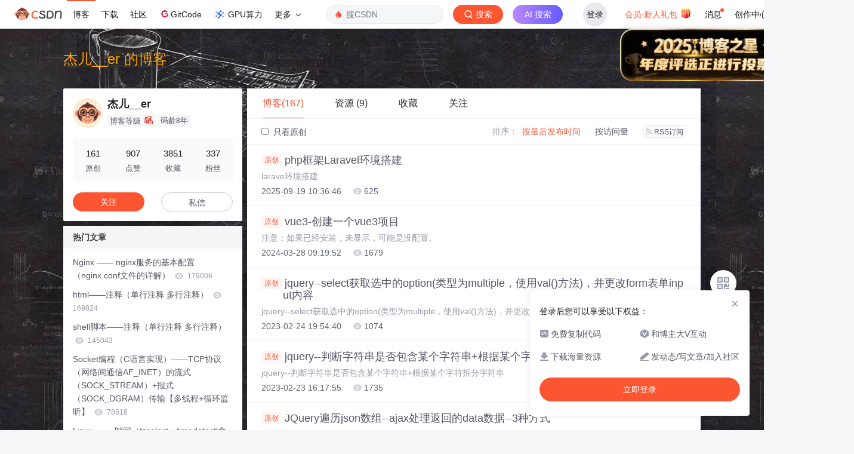

--- FILE ---
content_type: text/html;charset=utf-8
request_url: https://blog.csdn.net/weixin_42167759
body_size: 19075
content:

<!DOCTYPE html>
<html lang="zh-CN">

<head>
    <meta charset="utf-8">
    <link rel="canonical" href="https://blog.csdn.net/weixin_42167759"/>
    <meta http-equiv="content-type" content="text/html; charset=utf-8">
    <meta name="renderer" content="webkit"/>
    <meta name="force-rendering" content="webkit"/>
    <meta http-equiv="X-UA-Compatible" content="IE=edge,chrome=1"/>
    <meta name="viewport" content="width=device-width, initial-scale=1.0, minimum-scale=1.0, maximum-scale=1.0, user-scalable=no">
    <meta name="report" content='{"pid": "blog", "spm":"1001.2014"}'>
    <meta name="referrer" content="always">
    <meta http-equiv="Cache-Control" content="no-siteapp" /><link rel="alternate" media="handheld" href="#" />
    <meta name="shenma-site-verification" content="5a59773ab8077d4a62bf469ab966a63b_1497598848">
    <meta name="applicable-device" content="pc">
    <link  href="https://g.csdnimg.cn/static/logo/favicon32.ico"  rel="shortcut icon" type="image/x-icon" />
    <title>杰儿__er-CSDN博客</title>
    <meta name="description" content="杰儿__er擅长C 语言,Linux,对字符串的操作,等方面的知识">
        <link rel="stylesheet" type="text/css" href="https://csdnimg.cn/release/blogv2/dist/pc/css/list_enter-a82992e6b1.min.css">
        <link rel="stylesheet" type="text/css" href="https://csdnimg.cn/release/blogv2/dist/pc/themesSkin/skin-blackboard/skin-blackboard-3adcc2c475.min.css">
    <script src="https://g.csdnimg.cn/lib/jquery/1.12.4/jquery.min.js" type="text/javascript"></script>
    <script src="https://g.csdnimg.cn/lib/jquery-migrate/1.4.1/jquery-migrate.js" type="text/javascript"></script>
    <script type="text/javascript">
        var isCorporate = false;
        var username =  "weixin_42167759";
        var skinImg = "white";

        var blog_address = "https://blog.csdn.net/weixin_42167759";
        var currentUserName = "";
        var isOwner = false;
        var loginUrl = "http://passport.csdn.net/account/login?from=https://blog.csdn.net/weixin_42167759";
        var blogUrl = "https://blog.csdn.net/";
        var starMapUrl = '';
        var inscodeHost = '';
        var paymentBalanceUrl = '';
        var appBlogDomain = '';
        var avatar = "https://profile-avatar.csdnimg.cn/default.jpg!1";
        var isCJBlog = false;
        var isStarMap = false;
        var articleTitle = "杰儿__er 的博客";
        var articleDesc = "杰儿__er擅长C 语言,Linux,对字符串的操作,等方面的知识";
        var articleTitles = "杰儿__er-CSDN博客";
        var nickName = "杰儿__er";
        var articleDetailUrl = "";
        var vipUrlV = "https://mall.csdn.net/vip?vipSource=learningVip";
        if(window.location.host.split('.').length == 3) {
            blog_address = blogUrl + username;
        }
        var skinStatus = "White";
        var blogStaticHost = "https://csdnimg.cn/release/blogv2/"
        var payColumn = false
    </script>
        <meta name="toolbar" content='{"type":"0","fixModel":"1"}'>
    <script src="https://g.csdnimg.cn/??fixed-sidebar/1.1.7/fixed-sidebar.js" type="text/javascript"></script>
    <script src='//g.csdnimg.cn/common/csdn-report/report.js' type='text/javascript'></script>
    <link rel="stylesheet" type="text/css" href="https://csdnimg.cn/public/sandalstrap/1.4/css/sandalstrap.min.css">
    <style>
        .MathJax, .MathJax_Message, .MathJax_Preview{
            display: none
        }
    </style>
    <script src="https://dup.baidustatic.com/js/ds.js"></script>
    <script src="/cdn_cgi_bs_bot/static/crypto.min.js"></script>
    <script src="/cdn_cgi_bs_bot/static/bot-score-v1.js"></script>
    <script src="/cdn_cgi_bs_captcha/static/js/waf_captcha_embedded_bs.js"></script>
</head>
  <body class="nodata  " style="">
    <div id="toolbarBox" style="min-height: 48px;"></div>
    <script src="https://g.csdnimg.cn/common/csdn-toolbar/csdn-toolbar.js" type="text/javascript"></script>
    <script>
    (function(){
        var bp = document.createElement('script');
        var curProtocol = window.location.protocol.split(':')[0];
        if (curProtocol === 'https') {
            bp.src = 'https://zz.bdstatic.com/linksubmit/push.js';
        }
        else {
            bp.src = 'http://push.zhanzhang.baidu.com/push.js';
        }
        var s = document.getElementsByTagName("script")[0];
        s.parentNode.insertBefore(bp, s);
    })();
    </script>
<link rel="stylesheet" href="https://g.csdnimg.cn/lib/cropper/3.1.6/cropper.css">
<script src="https://g.csdnimg.cn/lib/cropper/3.1.6/cropper.js"></script>
<script type="text/javascript" crossorigin src="https://g.csdnimg.cn/common/csdn-login-box/csdn-login-box.js"></script>
<script>
	$("#msgToastText").hide()
</script>
<div class="skin-boxshadow"></div>
<div id="userSkin">
	<div class="user-skin-box">
		<p class="user-skin-title">
        <span>自定义博客皮肤<span class="vip-get">VIP专享<span></span>
        <span class="close-bt bt-back"><svg t="1567152543821" class="icon" viewBox="0 0 1024 1024" version="1.1" xmlns="http://www.w3.org/2000/svg" p-id="10924" xmlns:xlink="http://www.w3.org/1999/xlink" width="12" height="12"><defs><style type="text/css"></style></defs><path d="M512 438.378667L806.506667 143.893333a52.032 52.032 0 1 1 73.6 73.621334L585.621333 512l294.485334 294.485333a52.074667 52.074667 0 0 1-73.6 73.642667L512 585.621333 217.514667 880.128a52.053333 52.053333 0 1 1-73.621334-73.642667L438.378667 512 143.893333 217.514667a52.053333 52.053333 0 1 1 73.621334-73.621334L512 438.378667z" fill="" p-id="10925"></path></svg></span>
        </p>
		<div class="user-skin-item">
			<div class="user-skin-left"><span>*</span>博客头图：</div>
			<div class="user-skin-right">
				<input type="file" class="upload-skin-img" id="uploadHeaderimg" style="display:none" value="">
				<label for="uploadHeaderimg" class="upload-img">
					<div class="icon-box">
					<img class="upload-icon" src="https://csdnimg.cn/release/blogv2/dist/pc/img/upLoadImage.png" alt="">
					<img style="display:none" class="success-upload-icon" src="https://csdnimg.cn/release/blogv2/dist/pc/img/upLoadImageWhite.png" alt="">
					<p class="tip-massage">点击选择上传的图片</p>
					</div>
				</label>
                <p  class="user-skin-tip">格式为PNG、JPG，宽度*高度大于1920*100像素，不超过2MB，主视觉建议放在右侧，请参照线上博客头图</p>
			    <p  class="user-skin-color">请上传大于1920*100像素的图片！</p>
			</div>
		</div>
		<div class="user-skin-item">
            <div class="user-skin-left"><span></span>博客底图：</div>
			<div class="user-skin-right">
				<input type="file" class="upload-skin-img" id="uploadBgimg" style="display:none" value="">
				<label for="uploadBgimg" class="upload-img">
					<div class="icon-box">
					<img class="upload-icon" src="https://csdnimg.cn/release/blogv2/dist/pc/img/upLoadImage.png" alt="">
					<img style="display:none" class="success-upload-icon" src="https://csdnimg.cn/release/blogv2/dist/pc/img/upLoadImageWhite.png" alt="">					
					<p class="tip-massage">点击选择上传的图片</p>
					</div>
				</label>
                <p class="user-skin-tip">图片格式为PNG、JPG，不超过1MB，可上下左右平铺至整个背景</p>
			</div>
		</div>
		<div class="user-skin-item">
            <div class="user-skin-left"><span></span>栏目图：</div>
			<div class="user-skin-right">
				<input type="file" class="upload-skin-img" id="uploadColumnimg" style="display:none" value="">
				<label for="uploadColumnimg" class="upload-img">
					<div class="icon-box">
					<img class="upload-icon" src="https://csdnimg.cn/release/blogv2/dist/pc/img/upLoadImage.png" alt="">
					<img style="display:none" class="success-upload-icon" src="https://csdnimg.cn/release/blogv2/dist/pc/img/upLoadImageWhite.png" alt="">					
					<p class="tip-massage">点击选择上传的图片</p>
					</div>
				</label>
                <p class="user-skin-tip">图片格式为PNG、JPG，图片宽度*高度为300*38像素，不超过0.5MB</p>
			</div>
			
		</div>
		<div class="user-skin-item user-skin-item-input">
            <div class="user-skin-left"><span></span>主标题颜色：</div>
			<div class="user-skin-right">
				<input type="text" class="skin-input" id="topicColor" placeholder="#ffffff">
                <p class="user-skin-tip">RGB颜色，例如：#AFAFAF</p>
			</div>
			
		</div>
		<div class="user-skin-item user-skin-item-input">
            <div class="user-skin-left"><span></span>Hover：</div>
			<div class="user-skin-right">
				<input type="text" class="skin-input" id="topicHoverColor" placeholder="#ffffff">
                <p class="user-skin-tip">RGB颜色，例如：#AFAFAF</p>
			</div>
			
		</div>
		<div class="user-skin-item user-skin-item-input">
            <div class="user-skin-left"><span></span>副标题颜色：</div>
			<div class="user-skin-right">
				<input type="text" class="skin-input" id="subTopicColor" placeholder="#b8b8b8">
                <p class="user-skin-tip">RGB颜色，例如：#AFAFAF</p>
			</div>
			
		</div>
		<div class="user-skin-bt">
			<a href="javascript:;" class="user-skin-preview bt">预览</a>
			<a href="javascript:;" class="user-skin-cancel bt bt-back">取消</a>
			<a href="javascript:;" class="user-skin-refer bt">提交</a>
		</div>
	</div>
</div>
<div id="cropBox">
	<div class="crop-box">
		<p class="crop-box-title">
        	<span>自定义博客皮肤</span>
        	<span class="close-bt  bt-back"><svg t="1567152543821" class="icon" viewBox="0 0 1024 1024" version="1.1" xmlns="http://www.w3.org/2000/svg" p-id="10924" xmlns:xlink="http://www.w3.org/1999/xlink" width="12" height="12"><defs><style type="text/css"></style></defs><path d="M512 438.378667L806.506667 143.893333a52.032 52.032 0 1 1 73.6 73.621334L585.621333 512l294.485334 294.485333a52.074667 52.074667 0 0 1-73.6 73.642667L512 585.621333 217.514667 880.128a52.053333 52.053333 0 1 1-73.621334-73.642667L438.378667 512 143.893333 217.514667a52.053333 52.053333 0 1 1 73.621334-73.621334L512 438.378667z" fill="" p-id="10925"></path></svg></span>
        </p>
		<div class="crop-img-before">
			<img src="" alt="" id="cropImg">
		</div>
		<div class="crop-zoom">
			<a href="javascript:;" class="bt-reduce">-</a><a href="javascript:;" class="bt-add">+</a>
		</div>
		<div class="crop-img-after">
			<div  class="final-img"></div>
		</div>
		<div class="crop-bt">
			<a href="javascript:;" class="bt-prev bt-back">上一步</a><a href="javascript:;" class="bt-next">保存</a>
		</div>
	</div>
</div>
<header>
	<div class="container d-flex clearfix">
		<div class="header-content-box " style=" padding:0;">
		<div class="title-box">
			<h1 class="title-blog ">
				<a href="https://blog.csdn.net/weixin_42167759" style="">杰儿__er 的博客</a>
			</h1>
			<p class="description " style=""></p>
		</div>
		<div class="opt-box d-flex justify-content-end">
		</div>
		</div>
	</div>
</header>
<div class="container clearfix pt0" id="mainBox">
    <main class="content-mian-box"> 
    <div class="container-header">
        <ul class="container-header-ul" id="container-header-ul">
         <li class="active margin" id="container-header-blog" data-type="blog" data-num="167"><span  data-report-click='{"spm":"1001.2014.3001.5189"}'>博客(167)</span></li> 
            
<li data-num="9" data-report-click='{"spm":"1001.2014.3001.5191"}' data-type="downloadfile" class="container-header-ul-li margin"><span >资源                (9)</span></li>
            <li data-num="0" data-type="askquestion" class="container-header-ul-li"></li>
            <li data-num="" data-type="shou" data-report-click='{"spm":"1001.2014.3001.5232"}' data-flag="true" id="blogCollection" class="container-header-ul-li margin"><span>收藏</span></li>
            <li data-num="" data-type="guan" data-report-click='{"spm":"1001.2014.3001.5233"}' data-flag="true" id="blogFollow" class="container-header-ul-li margin"><span>关注</span></li>
        </ul>
    </div>
<div class="articleMeList-integration" id="articleMeList-blog" style="display:block;">
  <div class="filter-box d-flex align-items-center">
      <form action="" id="seeOriginal">
      <label class="chk-box" for="chkOriginal">
        <input onchange="this.checked ? document.getElementById('seeOriginal').submit() : location.href = 'https://blog.csdn.net/weixin_42167759'" type="checkbox" name="t" value="1"  id="chkOriginal" data-report-click='{"spm":"1001.2014.3001.5236","extend1":"点击选中"}'>
        只看原创
      </label>
      </form>
      <dl class="filter-sort-box d-flex align-items-center">
        <dt>排序：</dt>
        <dd><a href="https://blog.csdn.net/weixin_42167759" data-report-query="" class="btn-filter-sort active" target="_self" data-report-click='{"spm":"1001.2014.3001.5237"}'>按最后发布时间</a></dd>
        <dd><a href="https://blog.csdn.net/weixin_42167759" data-report-query="orderby=ViewCount" class="btn-filter-sort " target="_self" data-report-click='{"spm":"1001.2014.3001.5238"}'>按访问量</a></dd>
        <dd><a class="btn btn-sm rss" href="https://blog.csdn.net/weixin_42167759/rss/list" data-report-click='{"spm":"1001.2014.3001.5239"}'>
        <img class="rss-img" src="https://csdnimg.cn/release/blogv2/dist/pc/img/rss.png" alt="">RSS订阅</a>
        </dd>
    </dl>
  </div>
  <div class="article-list">
    <div class="article-item-box csdn-tracking-statistics" data-articleid="151856978">
      <h4 class="">
        <a href="https://blog.csdn.net/weixin_42167759/article/details/151856978"  data-report-click='{"spm":"1001.2014.3001.5190"}' target="_blank">
            <span class="article-type type-1 float-none">原创</span>
          php框架Laravel环境搭建
        </a> 
      </h4>
      <p class="content">
        larave环境搭建
      </p>
      <div class="info-box d-flex align-content-center">
        <p>
          <span class="date">2025-09-19 10:36:46</span>
          <span class="read-num"><img src="https://csdnimg.cn/release/blogv2/dist/pc/img/readCountWhite.png" alt="">625</span>
        </p>
      </div>
    </div>
    <div class="article-item-box csdn-tracking-statistics" data-articleid="137069779">
      <h4 class="">
        <a href="https://blog.csdn.net/weixin_42167759/article/details/137069779"  data-report-click='{"spm":"1001.2014.3001.5190"}' target="_blank">
            <span class="article-type type-1 float-none">原创</span>
          vue3-创建一个vue3项目
        </a> 
      </h4>
      <p class="content">
        注意：如果已经安装，未显示，可能是没配置。
      </p>
      <div class="info-box d-flex align-content-center">
        <p>
          <span class="date">2024-03-28 09:19:52</span>
          <span class="read-num"><img src="https://csdnimg.cn/release/blogv2/dist/pc/img/readCountWhite.png" alt="">1679</span>
        </p>
      </div>
    </div>
    <div class="article-item-box csdn-tracking-statistics" data-articleid="129207356">
      <h4 class="">
        <a href="https://blog.csdn.net/weixin_42167759/article/details/129207356"  data-report-click='{"spm":"1001.2014.3001.5190"}' target="_blank">
            <span class="article-type type-1 float-none">原创</span>
          jquery--select获取选中的option(类型为multiple，使用val()方法)，并更改form表单input内容
        </a> 
      </h4>
      <p class="content">
        jquery--select获取选中的option(类型为multiple，使用val()方法)，并更改form表单input内容
      </p>
      <div class="info-box d-flex align-content-center">
        <p>
          <span class="date">2023-02-24 19:54:40</span>
          <span class="read-num"><img src="https://csdnimg.cn/release/blogv2/dist/pc/img/readCountWhite.png" alt="">1074</span>
        </p>
      </div>
    </div>
    <div class="article-item-box csdn-tracking-statistics" data-articleid="129184161">
      <h4 class="">
        <a href="https://blog.csdn.net/weixin_42167759/article/details/129184161"  data-report-click='{"spm":"1001.2014.3001.5190"}' target="_blank">
            <span class="article-type type-1 float-none">原创</span>
          jquery--判断字符串是否包含某个字符串+根据某个字符拆分字符串
        </a> 
      </h4>
      <p class="content">
        jquery--判断字符串是否包含某个字符串+根据某个字符拆分字符串
      </p>
      <div class="info-box d-flex align-content-center">
        <p>
          <span class="date">2023-02-23 16:17:55</span>
          <span class="read-num"><img src="https://csdnimg.cn/release/blogv2/dist/pc/img/readCountWhite.png" alt="">1735</span>
        </p>
      </div>
    </div>
    <div class="article-item-box csdn-tracking-statistics" data-articleid="129177429">
      <h4 class="">
        <a href="https://blog.csdn.net/weixin_42167759/article/details/129177429"  data-report-click='{"spm":"1001.2014.3001.5190"}' target="_blank">
            <span class="article-type type-1 float-none">原创</span>
          JQuery遍历json数组--ajax处理返回的data数据--3种方式
        </a> 
      </h4>
      <p class="content">
        JQuery遍历json数组的3种方法,本文分别给出了使用eachfor遍历json的方法,其中for又分成两种形式。
      </p>
      <div class="info-box d-flex align-content-center">
        <p>
          <span class="date">2023-02-23 14:24:52</span>
          <span class="read-num"><img src="https://csdnimg.cn/release/blogv2/dist/pc/img/readCountWhite.png" alt="">3645</span>
        </p>
      </div>
    </div>
    <div class="article-item-box csdn-tracking-statistics" data-articleid="129144413">
      <h4 class="">
        <a href="https://blog.csdn.net/weixin_42167759/article/details/129144413"  data-report-click='{"spm":"1001.2014.3001.5190"}' target="_blank">
            <span class="article-type type-1 float-none">原创</span>
          jquery-对表格的增行和删行操作
        </a> 
      </h4>
      <p class="content">
        jquery实现对表格的新增行和删除行操作。
      </p>
      <div class="info-box d-flex align-content-center">
        <p>
          <span class="date">2023-02-21 15:53:37</span>
          <span class="read-num"><img src="https://csdnimg.cn/release/blogv2/dist/pc/img/readCountWhite.png" alt="">562</span>
        </p>
      </div>
    </div>
    <div class="article-item-box csdn-tracking-statistics" data-articleid="127439848">
      <h4 class="">
        <a href="https://blog.csdn.net/weixin_42167759/article/details/127439848"  data-report-click='{"spm":"1001.2014.3001.5190"}' target="_blank">
            <span class="article-type type-1 float-none">原创</span>
          php对参数校验(名称、地址、掩码、日期、时间、端口)
        </a> 
      </h4>
      <p class="content">
        php对参数进行校验，例如对名称、地址、掩码、端口、mac、日期、时间……等
      </p>
      <div class="info-box d-flex align-content-center">
        <p>
          <span class="date">2022-10-21 17:18:13</span>
          <span class="read-num"><img src="https://csdnimg.cn/release/blogv2/dist/pc/img/readCountWhite.png" alt="">1130</span>
        </p>
      </div>
    </div>
    <div class="article-item-box csdn-tracking-statistics" data-articleid="126982364">
      <h4 class="">
        <a href="https://blog.csdn.net/weixin_42167759/article/details/126982364"  data-report-click='{"spm":"1001.2014.3001.5190"}' target="_blank">
            <span class="article-type type-1 float-none">原创</span>
          FTP服务详解
        </a> 
      </h4>
      <p class="content">
        当需要传送数据时，客户端开始监听端口N+1，并在命令链路上用PORT命令发送N+1端口到FTP服务器，于是服务器会从自己的数据端口（20）向客户端指定的数据端口（N+1）发送连接请求，建立一条数据链路来传送数据。（FTP服务器收到Pasv命令后，随机打开一个临时端口（也叫自由端口，端口号大于1023小于65535）并且	通知客户端在此端口上传送数据的请求，客户端连接服务器此端口然后FTP将通过这个端口进行数据的传送，这个时候FTP服务器不在需要建立一个新的和客户端直接爱你的连接。连接前会先进行三次握手。
      </p>
      <div class="info-box d-flex align-content-center">
        <p>
          <span class="date">2022-09-22 14:59:21</span>
          <span class="read-num"><img src="https://csdnimg.cn/release/blogv2/dist/pc/img/readCountWhite.png" alt="">6324</span>
        </p>
      </div>
    </div>
    <div class="article-item-box csdn-tracking-statistics" data-articleid="126984852">
      <h4 class="">
        <a href="https://blog.csdn.net/weixin_42167759/article/details/126984852"  data-report-click='{"spm":"1001.2014.3001.5190"}' target="_blank">
            <span class="article-type type-1 float-none">原创</span>
          FTP环境搭建及使用实例–linux系统（使用shell脚本或者使用配置文件）
        </a> 
      </h4>
      <p class="content">
        linux上使用，仅需要 安装ftp包：yum install -y ftp客户端访问的前提是，ftp服务端需要配置完毕，配置完毕以后 客户端可以直接访问的。注：ftp服务端只需要把vsftpd服务启动，客户端就可以访问了哦。ftp配置方法见最下面“ftp服务端配置–linux”链接：https://pan.baidu.com/s/1yDal6NTDcPOpNmWA8IebOA?pwd=jar4提取码：jar4链接：https://pan.baidu.com/s/1EW4ZEwBcT34p2rOYzvE
      </p>
      <div class="info-box d-flex align-content-center">
        <p>
          <span class="date">2022-09-22 14:56:43</span>
          <span class="read-num"><img src="https://csdnimg.cn/release/blogv2/dist/pc/img/readCountWhite.png" alt="">1982</span>
        </p>
      </div>
    </div>
    <div class="article-item-box csdn-tracking-statistics" data-articleid="125457265">
      <h4 class="">
        <a href="https://blog.csdn.net/weixin_42167759/article/details/125457265"  data-report-click='{"spm":"1001.2014.3001.5190"}' target="_blank">
            <span class="article-type type-1 float-none">原创</span>
          php内类名称与类内方法名相同
        </a> 
      </h4>
      <p class="content">
        php内类名称与类内方法名相同时，类内的方法会被直接调用
      </p>
      <div class="info-box d-flex align-content-center">
        <p>
          <span class="date">2022-06-25 11:29:29</span>
          <span class="read-num"><img src="https://csdnimg.cn/release/blogv2/dist/pc/img/readCountWhite.png" alt="">297</span>
        </p>
      </div>
    </div>
    <div class="article-item-box csdn-tracking-statistics" data-articleid="125457234">
      <h4 class="">
        <a href="https://blog.csdn.net/weixin_42167759/article/details/125457234"  data-report-click='{"spm":"1001.2014.3001.5190"}' target="_blank">
            <span class="article-type type-1 float-none">原创</span>
          php内的addChild()、addAttribute()函数
        </a> 
      </h4>
      <p class="content">
        php内的addChild()、addAttribute()函数
      </p>
      <div class="info-box d-flex align-content-center">
        <p>
          <span class="date">2022-06-25 11:27:45</span>
          <span class="read-num"><img src="https://csdnimg.cn/release/blogv2/dist/pc/img/readCountWhite.png" alt="">363</span>
        </p>
      </div>
    </div>
    <div class="article-item-box csdn-tracking-statistics" data-articleid="125457228">
      <h4 class="">
        <a href="https://blog.csdn.net/weixin_42167759/article/details/125457228"  data-report-click='{"spm":"1001.2014.3001.5190"}' target="_blank">
            <span class="article-type type-1 float-none">原创</span>
          php数组转化为xml
        </a> 
      </h4>
      <p class="content">
        php 将数组转化为xml
      </p>
      <div class="info-box d-flex align-content-center">
        <p>
          <span class="date">2022-06-25 11:26:41</span>
          <span class="read-num"><img src="https://csdnimg.cn/release/blogv2/dist/pc/img/readCountWhite.png" alt="">697</span>
        </p>
      </div>
    </div>
    <div class="article-item-box csdn-tracking-statistics" data-articleid="125457189">
      <h4 class="">
        <a href="https://blog.csdn.net/weixin_42167759/article/details/125457189"  data-report-click='{"spm":"1001.2014.3001.5190"}' target="_blank">
            <span class="article-type type-1 float-none">原创</span>
          php父类（parent）
        </a> 
      </h4>
      <p class="content">
        php父类(parent)
      </p>
      <div class="info-box d-flex align-content-center">
        <p>
          <span class="date">2022-06-25 11:24:03</span>
          <span class="read-num"><img src="https://csdnimg.cn/release/blogv2/dist/pc/img/readCountWhite.png" alt="">1306</span>
        </p>
      </div>
    </div>
    <div class="article-item-box csdn-tracking-statistics" data-articleid="125457181">
      <h4 class="">
        <a href="https://blog.csdn.net/weixin_42167759/article/details/125457181"  data-report-click='{"spm":"1001.2014.3001.5190"}' target="_blank">
            <span class="article-type type-1 float-none">原创</span>
          php继承（extends）
        </a> 
      </h4>
      <p class="content">
        php继承（extends）
      </p>
      <div class="info-box d-flex align-content-center">
        <p>
          <span class="date">2022-06-25 11:23:29</span>
          <span class="read-num"><img src="https://csdnimg.cn/release/blogv2/dist/pc/img/readCountWhite.png" alt="">1037</span>
        </p>
      </div>
    </div>
    <div class="article-item-box csdn-tracking-statistics" data-articleid="125457169">
      <h4 class="">
        <a href="https://blog.csdn.net/weixin_42167759/article/details/125457169"  data-report-click='{"spm":"1001.2014.3001.5190"}' target="_blank">
            <span class="article-type type-1 float-none">原创</span>
          php获取cpu使用率、硬盘使用、内存使用
        </a> 
      </h4>
      <p class="content">
        php获取cpu使用率、硬盘使用、内存使用
      </p>
      <div class="info-box d-flex align-content-center">
        <p>
          <span class="date">2022-06-25 11:22:52</span>
          <span class="read-num"><img src="https://csdnimg.cn/release/blogv2/dist/pc/img/readCountWhite.png" alt="">3544</span>
        </p>
      </div>
    </div>
    <div class="article-item-box csdn-tracking-statistics" data-articleid="125457144">
      <h4 class="">
        <a href="https://blog.csdn.net/weixin_42167759/article/details/125457144"  data-report-click='{"spm":"1001.2014.3001.5190"}' target="_blank">
            <span class="article-type type-1 float-none">原创</span>
          php按照指定字符，获取字符串中的部分值，并重组剩余字符串为新的数组
        </a> 
      </h4>
      <p class="content">
        php按照指定字符，获取字符串中的部分值，并重组剩余字符串为新的数组
      </p>
      <div class="info-box d-flex align-content-center">
        <p>
          <span class="date">2022-06-25 11:22:16</span>
          <span class="read-num"><img src="https://csdnimg.cn/release/blogv2/dist/pc/img/readCountWhite.png" alt="">349</span>
        </p>
      </div>
    </div>
    <div class="article-item-box csdn-tracking-statistics" data-articleid="125457129">
      <h4 class="">
        <a href="https://blog.csdn.net/weixin_42167759/article/details/125457129"  data-report-click='{"spm":"1001.2014.3001.5190"}' target="_blank">
            <span class="article-type type-1 float-none">原创</span>
          php读文件(读取文件内含有某字符串的指定行)
        </a> 
      </h4>
      <p class="content">
        php读文件(读取文件内含有某字符串的指定行)
      </p>
      <div class="info-box d-flex align-content-center">
        <p>
          <span class="date">2022-06-25 11:20:37</span>
          <span class="read-num"><img src="https://csdnimg.cn/release/blogv2/dist/pc/img/readCountWhite.png" alt="">698</span>
        </p>
      </div>
    </div>
    <div class="article-item-box csdn-tracking-statistics" data-articleid="125457110">
      <h4 class="">
        <a href="https://blog.csdn.net/weixin_42167759/article/details/125457110"  data-report-click='{"spm":"1001.2014.3001.5190"}' target="_blank">
            <span class="article-type type-1 float-none">原创</span>
          php读文件(读取json文件，转换为数组)
        </a> 
      </h4>
      <p class="content">
        php读文件(读取json文件，转换为数组)
      </p>
      <div class="info-box d-flex align-content-center">
        <p>
          <span class="date">2022-06-25 11:19:26</span>
          <span class="read-num"><img src="https://csdnimg.cn/release/blogv2/dist/pc/img/readCountWhite.png" alt="">1045</span>
        </p>
      </div>
    </div>
    <div class="article-item-box csdn-tracking-statistics" data-articleid="125281097">
      <h4 class="">
        <a href="https://blog.csdn.net/weixin_42167759/article/details/125281097"  data-report-click='{"spm":"1001.2014.3001.5190"}' target="_blank">
            <span class="article-type type-1 float-none">原创</span>
          PHP 开发与测试 Webservice（SOAP）-Win
        </a> 
      </h4>
      <p class="content">
        PHP 开发与测试 Webservice（SOAP）-Win
      </p>
      <div class="info-box d-flex align-content-center">
        <p>
          <span class="date">2022-06-14 16:35:06</span>
          <span class="read-num"><img src="https://csdnimg.cn/release/blogv2/dist/pc/img/readCountWhite.png" alt="">616</span>
          <span class="read-num"><img src="https://csdnimg.cn/release/blogv2/dist/pc/img/commentCountWhite.png" alt="">1</span>
        </p>
      </div>
    </div>
    <div class="article-item-box csdn-tracking-statistics" data-articleid="125280960">
      <h4 class="">
        <a href="https://blog.csdn.net/weixin_42167759/article/details/125280960"  data-report-click='{"spm":"1001.2014.3001.5190"}' target="_blank">
            <span class="article-type type-1 float-none">原创</span>
          [PHP是否安装了 SOAP 扩]对于php实现soap代理的一个常见问题：Class ‘SoapClient‘ not found in PHP的处理方法
        </a> 
      </h4>
      <p class="content">
        [PHP是否安装了 SOAP 扩]对于php实现soap代理的一个常见问题：Class 'SoapClient' not found in PHP的处理方法
      </p>
      <div class="info-box d-flex align-content-center">
        <p>
          <span class="date">2022-06-14 16:31:49</span>
          <span class="read-num"><img src="https://csdnimg.cn/release/blogv2/dist/pc/img/readCountWhite.png" alt="">810</span>
        </p>
      </div>
    </div>
    <div class="article-item-box csdn-tracking-statistics" data-articleid="125221107">
      <h4 class="">
        <a href="https://blog.csdn.net/weixin_42167759/article/details/125221107"  data-report-click='{"spm":"1001.2014.3001.5190"}' target="_blank">
            <span class="article-type type-1 float-none">原创</span>
          Python 开发与测试 Webservice（SOAP）-Win
        </a> 
      </h4>
      <p class="content">
        1.从表面上看，WebService就是一个应用程序向外界暴露出一个能通过Web进行调用的API，也就是说能用编程的方法通过Web来调用这个应用程序。我们把调用这个WebService的应用程序叫做客户端，而把提供这个WebService的应用程序叫做服务端。2.从深层次看，WebService是建立可互操作的分布式应用程序的新平台，是一个平台，是一套标准。它定义了应用程序如何在Web上实现互操作性，你可以用任何你喜欢的语言，在任何你喜欢的平台上写Web service ，只要我们可以通过Web servi
      </p>
      <div class="info-box d-flex align-content-center">
        <p>
          <span class="date">2022-06-10 14:38:00</span>
          <span class="read-num"><img src="https://csdnimg.cn/release/blogv2/dist/pc/img/readCountWhite.png" alt="">5959</span>
          <span class="read-num"><img src="https://csdnimg.cn/release/blogv2/dist/pc/img/commentCountWhite.png" alt="">1</span>
        </p>
      </div>
    </div>
    <div class="article-item-box csdn-tracking-statistics" data-articleid="124884184">
      <h4 class="">
        <a href="https://blog.csdn.net/weixin_42167759/article/details/124884184"  data-report-click='{"spm":"1001.2014.3001.5190"}' target="_blank">
            <span class="article-type type-1 float-none">原创</span>
          LaTex的图文安装--TexLife+SumtraPDF+Vscode
        </a> 
      </h4>
      <p class="content">
        一般来说，完整的完成LaTeX功能需要TeX 系统、编辑器和pdf阅读器三个东西。TeX系统主要包括TeX Live和CTeX，下载TeX Live基本可以满足大部分常用的需求，但是有一些特殊需求必须要用到CTeX，例如有极少数的中文期刊LaTeX投稿模板一直用的是CTeX，不过这种情况基本可忽略，放心下载最新版TeX Live即可。	LaTeX的专用编辑器有WinEdt和TexStudio，不过毕竟这只是一个编辑器，常用的VSCode，Sublime text，Atom，Vim等编辑器都可以作为..
      </p>
      <div class="info-box d-flex align-content-center">
        <p>
          <span class="date">2022-05-20 15:37:49</span>
          <span class="read-num"><img src="https://csdnimg.cn/release/blogv2/dist/pc/img/readCountWhite.png" alt="">1430</span>
        </p>
      </div>
    </div>
    <div class="article-item-box csdn-tracking-statistics" data-articleid="124877500">
      <h4 class="">
        <a href="https://blog.csdn.net/weixin_42167759/article/details/124877500"  data-report-click='{"spm":"1001.2014.3001.5190"}' target="_blank">
            <span class="article-type type-1 float-none">原创</span>
          LaTex的图文安装--TexLife+SumtraPDF+WinEdt
        </a> 
      </h4>
      <p class="content">
        1、TexLife安装1.1 下载TexLife安装包网盘镜像：开源镜像：-- texlive.iso下载清华镜像：-- texlive.iso下载1.2 进入文件夹，管理员身份运行1.3 修改安装路径一般情况下，我们都不要将软件装入C盘在弹出的框中，可更改 安装路径点击Advance点击...
      </p>
      <div class="info-box d-flex align-content-center">
        <p>
          <span class="date">2022-05-20 11:42:23</span>
          <span class="read-num"><img src="https://csdnimg.cn/release/blogv2/dist/pc/img/readCountWhite.png" alt="">4428</span>
          <span class="read-num"><img src="https://csdnimg.cn/release/blogv2/dist/pc/img/commentCountWhite.png" alt="">1</span>
        </p>
      </div>
    </div>
    <div class="article-item-box csdn-tracking-statistics" data-articleid="124858459">
      <h4 class="">
        <a href="https://blog.csdn.net/weixin_42167759/article/details/124858459"  data-report-click='{"spm":"1001.2014.3001.5190"}' target="_blank">
            <span class="article-type type-1 float-none">原创</span>
          python--remove函数-append函数
        </a> 
      </h4>
      <p class="content">
        # -*- coding: UTF-8 -*-#append() 方法用于在列表末尾添加新的对象。aList = [123, 'xyz', 'zara', 'abc']aList.append( 2009 )print(aList)#remove() 函数用于移除列表中某个值的第一个匹配项aList = [123, 'xyz', 'zara', 'abc', 'xyz']aList.remove('xyz')print(aList)结果显示：[123, 'xyz', 'zar.
      </p>
      <div class="info-box d-flex align-content-center">
        <p>
          <span class="date">2022-05-19 10:41:48</span>
          <span class="read-num"><img src="https://csdnimg.cn/release/blogv2/dist/pc/img/readCountWhite.png" alt="">608</span>
        </p>
      </div>
    </div>
    <div class="article-item-box csdn-tracking-statistics" data-articleid="124857499">
      <h4 class="">
        <a href="https://blog.csdn.net/weixin_42167759/article/details/124857499"  data-report-click='{"spm":"1001.2014.3001.5190"}' target="_blank">
            <span class="article-type type-1 float-none">原创</span>
          python--for循环-range函数
        </a> 
      </h4>
      <p class="content">
        python比如要为一个集合（序列和其他可迭代对象）的每个元素都执行一个代码块。需要使用for循环。# -*- coding: UTF-8 -*-words = ['this', 'is', 'an', 'ex', 'parrot']for word in words:    print(word)print(&quot;***********************&quot;)#range函数的工作方式类似与分片，其包括下限和上限。for i in range(5):                 
      </p>
      <div class="info-box d-flex align-content-center">
        <p>
          <span class="date">2022-05-19 10:13:25</span>
          <span class="read-num"><img src="https://csdnimg.cn/release/blogv2/dist/pc/img/readCountWhite.png" alt="">996</span>
        </p>
      </div>
    </div>
    <div class="article-item-box csdn-tracking-statistics" data-articleid="124670797">
      <h4 class="">
        <a href="https://blog.csdn.net/weixin_42167759/article/details/124670797"  data-report-click='{"spm":"1001.2014.3001.5190"}' target="_blank">
            <span class="article-type type-1 float-none">原创</span>
          python--super（调用父类方法）
        </a> 
      </h4>
      <p class="content">
        pythonsuper
      </p>
      <div class="info-box d-flex align-content-center">
        <p>
          <span class="date">2022-05-09 17:38:21</span>
          <span class="read-num"><img src="https://csdnimg.cn/release/blogv2/dist/pc/img/readCountWhite.png" alt="">1107</span>
          <span class="read-num"><img src="https://csdnimg.cn/release/blogv2/dist/pc/img/commentCountWhite.png" alt="">2</span>
        </p>
      </div>
    </div>
    <div class="article-item-box csdn-tracking-statistics" data-articleid="124667958">
      <h4 class="">
        <a href="https://blog.csdn.net/weixin_42167759/article/details/124667958"  data-report-click='{"spm":"1001.2014.3001.5190"}' target="_blank">
            <span class="article-type type-1 float-none">原创</span>
          python--*args,**kargs用法
        </a> 
      </h4>
      <p class="content">
        pythonargskwargs
      </p>
      <div class="info-box d-flex align-content-center">
        <p>
          <span class="date">2022-05-09 15:47:26</span>
          <span class="read-num"><img src="https://csdnimg.cn/release/blogv2/dist/pc/img/readCountWhite.png" alt="">763</span>
        </p>
      </div>
    </div>
    <div class="article-item-box csdn-tracking-statistics" data-articleid="124632148">
      <h4 class="">
        <a href="https://blog.csdn.net/weixin_42167759/article/details/124632148"  data-report-click='{"spm":"1001.2014.3001.5190"}' target="_blank">
            <span class="article-type type-1 float-none">原创</span>
          VMware--配置php debug环境之PHPStudy+VSCode Xdebug php调试
        </a> 
      </h4>
      <p class="content">
        vscodephp debugphp调试phpstudy
      </p>
      <div class="info-box d-flex align-content-center">
        <p>
          <span class="date">2022-05-07 16:26:00</span>
          <span class="read-num"><img src="https://csdnimg.cn/release/blogv2/dist/pc/img/readCountWhite.png" alt="">2749</span>
        </p>
      </div>
    </div>
    <div class="article-item-box csdn-tracking-statistics" data-articleid="114609033">
      <h4 class="">
        <a href="https://blog.csdn.net/weixin_42167759/article/details/114609033"  data-report-click='{"spm":"1001.2014.3001.5190"}' target="_blank">
            <span class="article-type type-1 float-none">原创</span>
          c从sqlite3数据库中获取数据，并对数据进行拼接
        </a> 
      </h4>
      <p class="content">
        c从sqlite3数据库中获取数据，并对数据进行拼接函数功能对数据库的操作创建数据库：创建USER表：创建表内数据：查看表内数据：查看表结构：函数功能数据库内的表：USER获取数据的命令：select id,name,pass from USER where name = ‘user_one’获取到的数据：拼接后的格式：对数据库的操作创建数据库： [root@localhost database]# sqlite3 user.db创建USER表： sqlite&gt; CR
      </p>
      <div class="info-box d-flex align-content-center">
        <p>
          <span class="date">2021-03-10 00:47:26</span>
          <span class="read-num"><img src="https://csdnimg.cn/release/blogv2/dist/pc/img/readCountWhite.png" alt="">2308</span>
          <span class="read-num"><img src="https://csdnimg.cn/release/blogv2/dist/pc/img/commentCountWhite.png" alt="">2</span>
        </p>
      </div>
    </div>
    <div class="article-item-box csdn-tracking-statistics" data-articleid="114608571">
      <h4 class="">
        <a href="https://blog.csdn.net/weixin_42167759/article/details/114608571"  data-report-click='{"spm":"1001.2014.3001.5190"}' target="_blank">
            <span class="article-type type-1 float-none">原创</span>
          c拆分字符串，并按照指定格式存入结构体数组
        </a> 
      </h4>
      <p class="content">
        c将字符串拆分，并按照指定格式存入结构体数组函数功能代码实现结果显示函数功能字符串格式：username1,password1;username2,password2;结构体格式：typedef struct{	char acUserName[120];	char acPassword[120];}NODE_S;最终将`username1、password1、username2、password2存入到结构体数组NODE_S[2]中代码实现#include &lt;stdio.h&amp;gt
      </p>
      <div class="info-box d-flex align-content-center">
        <p>
          <span class="date">2021-03-09 23:58:00</span>
          <span class="read-num"><img src="https://csdnimg.cn/release/blogv2/dist/pc/img/readCountWhite.png" alt="">1191</span>
        </p>
      </div>
    </div>
    <div class="article-item-box csdn-tracking-statistics" data-articleid="114608430">
      <h4 class="">
        <a href="https://blog.csdn.net/weixin_42167759/article/details/114608430"  data-report-click='{"spm":"1001.2014.3001.5190"}' target="_blank">
            <span class="article-type type-1 float-none">原创</span>
          c将字符串拆分，并存入结构体
        </a> 
      </h4>
      <p class="content">
        c将字符串拆分，并存入结构体函数功能代码实现结果显示函数功能字符串格式：type=0&amp;u=user1&amp;p=pass1结构体格式：typedef struct{	unsigned int    len;	char            *data;}STRING_S;最终将0、user1、pass1存入到结构体STRING_S中代码实现#include &lt;stdio.h&gt;#include &lt;stdlib.h&gt;#include &lt;strin
      </p>
      <div class="info-box d-flex align-content-center">
        <p>
          <span class="date">2021-03-09 23:47:47</span>
          <span class="read-num"><img src="https://csdnimg.cn/release/blogv2/dist/pc/img/readCountWhite.png" alt="">1710</span>
        </p>
      </div>
    </div>
    <div class="article-item-box csdn-tracking-statistics" data-articleid="109676451">
      <h4 class="">
        <a href="https://blog.csdn.net/weixin_42167759/article/details/109676451"  data-report-click='{"spm":"1001.2014.3001.5190"}' target="_blank">
            <span class="article-type type-1 float-none">原创</span>
          c语言：一个C文件可否调用另一个c文件中的函数
        </a> 
      </h4>
      <p class="content">
        前提：a.c函数中有main（）函数，且调用b.c中的b_fun()函数。演示结果：[root@localhost make]# lsa.c  b.c[root@localhost make]# gcc -g a.c b.c  -o main[root@localhost make]# lsa.c  b.c  main[root@localhost make]# ./main 这是从a.c中打印出来的消息！这是从b.c中打印出来的消息! 代码展示：[root@localho
      </p>
      <div class="info-box d-flex align-content-center">
        <p>
          <span class="date">2020-11-13 15:50:01</span>
          <span class="read-num"><img src="https://csdnimg.cn/release/blogv2/dist/pc/img/readCountWhite.png" alt="">5774</span>
        </p>
      </div>
    </div>
    <div class="article-item-box csdn-tracking-statistics" data-articleid="97179448">
      <h4 class="">
        <a href="https://blog.csdn.net/weixin_42167759/article/details/97179448"  data-report-click='{"spm":"1001.2014.3001.5190"}' target="_blank">
            <span class="article-type type-1 float-none">原创</span>
          C语言—用结构体指针给数组赋值（结构体指针指向字符串，给字符串赋值）
        </a> 
      </h4>
      <p class="content">
        数组定义：char acBuf[sizeof(TRANS_HEAD_S) + sizeof(USER_HEAD_S) + 4] = {0};结构体定义：      typedef struct {	int iOne;	int iTwo;	int iThr;}TRANS_HEAD_S;typedef struct {	int iUser;}USER...
      </p>
      <div class="info-box d-flex align-content-center">
        <p>
          <span class="date">2019-07-24 23:29:55</span>
          <span class="read-num"><img src="https://csdnimg.cn/release/blogv2/dist/pc/img/readCountWhite.png" alt="">13462</span>
          <span class="read-num"><img src="https://csdnimg.cn/release/blogv2/dist/pc/img/commentCountWhite.png" alt="">1</span>
        </p>
      </div>
    </div>
    <div class="article-item-box csdn-tracking-statistics" data-articleid="97045613">
      <h4 class="">
        <a href="https://blog.csdn.net/weixin_42167759/article/details/97045613"  data-report-click='{"spm":"1001.2014.3001.5190"}' target="_blank">
            <span class="article-type type-1 float-none">原创</span>
          C语言——四字节对齐（4对齐后是4, 5对齐后是8）
        </a> 
      </h4>
      <p class="content">
        1、功能描述实现数值的，四字节对齐，若数值是4的倍数，则不变；若不是4的倍数则改变；2、结果显示如下所示：7四字节对齐后是8；8四字节对齐后是8；[root@localhost 20190613]# ./11 7iLen = 7iRecvLen = 1iLen = 8[root@localhost 20190613]# ./11 8iLen = 8iRecvLen =...
      </p>
      <div class="info-box d-flex align-content-center">
        <p>
          <span class="date">2019-07-23 22:45:06</span>
          <span class="read-num"><img src="https://csdnimg.cn/release/blogv2/dist/pc/img/readCountWhite.png" alt="">2221</span>
        </p>
      </div>
    </div>
    <div class="article-item-box csdn-tracking-statistics" data-articleid="96775726">
      <h4 class="">
        <a href="https://blog.csdn.net/weixin_42167759/article/details/96775726"  data-report-click='{"spm":"1001.2014.3001.5190"}' target="_blank">
            <span class="article-type type-1 float-none">原创</span>
          Socket编程（C语言实现）—— AF_INET(典型的TCP/IP四层模型的通信过程)，AF_UNIX(本地进程间通信)
        </a> 
      </h4>
      <p class="content">
        1、AF_INET域与Socket通信  其是典型的TCP/IP四层模型的通信过程。（1）接收方与发送方依赖IP和port来标识，即，将本地socket绑定到对应的IP端口上；（2）发送数据时指定对方的IP与端口，经过Internet可以根据此端口最终找到接收方；（3）接受数据时，可以从数据包内获取到发送方的IP和端口号。(1) 发送方通过系统调用send()将原始数据发...
      </p>
      <div class="info-box d-flex align-content-center">
        <p>
          <span class="date">2019-07-21 23:39:27</span>
          <span class="read-num"><img src="https://csdnimg.cn/release/blogv2/dist/pc/img/readCountWhite.png" alt="">5985</span>
          <span class="read-num"><img src="https://csdnimg.cn/release/blogv2/dist/pc/img/commentCountWhite.png" alt="">1</span>
        </p>
      </div>
    </div>
    <div class="article-item-box csdn-tracking-statistics" data-articleid="96776812">
      <h4 class="">
        <a href="https://blog.csdn.net/weixin_42167759/article/details/96776812"  data-report-click='{"spm":"1001.2014.3001.5190"}' target="_blank">
            <span class="article-type type-1 float-none">原创</span>
          Socket编程（C语言实现）—— 为什么流式传输类似于管道？不区分边界？
        </a> 
      </h4>
      <p class="content">
        1、管道实现：（1）代码实现：[root@localhost pipe]# cat pipe.c#include &lt;stdio.h&gt;#include &lt;unistd.h&gt;int main(void){	int i =  0;	int aiPipe[2] = {0};	pid_t stPid = {0};	char acSendBuf[2] = {...
      </p>
      <div class="info-box d-flex align-content-center">
        <p>
          <span class="date">2019-07-21 23:38:51</span>
          <span class="read-num"><img src="https://csdnimg.cn/release/blogv2/dist/pc/img/readCountWhite.png" alt="">776</span>
        </p>
      </div>
    </div>
    <div class="article-item-box csdn-tracking-statistics" data-articleid="96379340">
      <h4 class="">
        <a href="https://blog.csdn.net/weixin_42167759/article/details/96379340"  data-report-click='{"spm":"1001.2014.3001.5190"}' target="_blank">
            <span class="article-type type-1 float-none">原创</span>
          Socket编程（C语言实现）——UDP协议（进程间通信AF_UNIX）的流式（SOCK_STREAM）+报式（SOCK_DGRAM）传输【循环监听】
        </a> 
      </h4>
      <p class="content">
        Socket编程目前较为流行的网络编程模型是客户机/服务器通信模式客户进程向服务器进程发出要求某种服务的请求，服务器进程响应该请求。如图所示，通常，一个服务器进程会同时为多个客户端进程服务，图中服务器进程B1同时为客户进程A1、A2和B2提供服务。Socket概述① 所谓Socket通常也称作“套接字”，用于描述IP地址和端口，是一个通信链的句柄。应用程序通常通过“套接字”...
      </p>
      <div class="info-box d-flex align-content-center">
        <p>
          <span class="date">2019-07-17 23:24:09</span>
          <span class="read-num"><img src="https://csdnimg.cn/release/blogv2/dist/pc/img/readCountWhite.png" alt="">4131</span>
        </p>
      </div>
    </div>
    <div class="article-item-box csdn-tracking-statistics" data-articleid="96374828">
      <h4 class="">
        <a href="https://blog.csdn.net/weixin_42167759/article/details/96374828"  data-report-click='{"spm":"1001.2014.3001.5190"}' target="_blank">
            <span class="article-type type-1 float-none">原创</span>
          C语言——把结构体数据封装成TLV格式的数据
        </a> 
      </h4>
      <p class="content">
        功能描述：typedef struct{ unsigned char ucPort; pid_t stPid;}TEST_INFO_S;结构体TETS_INFO_S内有两个变量分别是ucPort和stPid，在本文中把此结构体作为TLV的value部分，type部分为0，len为此结构体的大小。代码实现：#include &lt;stdio.h&gt;#in...
      </p>
      <div class="info-box d-flex align-content-center">
        <p>
          <span class="date">2019-07-17 22:33:10</span>
          <span class="read-num"><img src="https://csdnimg.cn/release/blogv2/dist/pc/img/readCountWhite.png" alt="">1404</span>
        </p>
      </div>
    </div>
    <div class="article-item-box csdn-tracking-statistics" data-articleid="95101802">
      <h4 class="">
        <a href="https://blog.csdn.net/weixin_42167759/article/details/95101802"  data-report-click='{"spm":"1001.2014.3001.5190"}' target="_blank">
            <span class="article-type type-1 float-none">原创</span>
          Makefile —— 如何在文件内使用变量？
        </a> 
      </h4>
      <p class="content">
        在上篇Makefile —— Makefile的规则是什么？make是如何工作的？make的工作方式是什么？文章中我们可以看到[.o]文件的字符串被重复用了三次，如果我们在工程中需要加入一个新的[.o]文件，那么我们需要在三个地方加。# 为了makefile文件易维护，我们使用变量来表示。# makefile的变量也就是一个字符串，理解成C语言中的宏会更好## 声明一个变量，obje...
      </p>
      <div class="info-box d-flex align-content-center">
        <p>
          <span class="date">2019-07-08 21:32:41</span>
          <span class="read-num"><img src="https://csdnimg.cn/release/blogv2/dist/pc/img/readCountWhite.png" alt="">726</span>
        </p>
      </div>
    </div>
    <div class="article-item-box csdn-tracking-statistics" data-articleid="95091203">
      <h4 class="">
        <a href="https://blog.csdn.net/weixin_42167759/article/details/95091203"  data-report-click='{"spm":"1001.2014.3001.5190"}' target="_blank">
            <span class="article-type type-1 float-none">原创</span>
          Makefile —— Makefile的规则是什么？make是如何工作的？make的工作方式是什么？
        </a> 
      </h4>
      <p class="content">
        #1、Makefile的规则：#  target... : prerequisites...#  commandtarget是：【目标文件：包含执行文件edit与中间目标文件（*.o）文件】prerequisites是： 【依赖文件：包含冒号后面那些.c文件与.h文件；edit的依赖文件是所有.o文件】command是：【命令：定义了如何生成目标文件的操作系统命令，一定要以T...
      </p>
      <div class="info-box d-flex align-content-center">
        <p>
          <span class="date">2019-07-08 21:07:54</span>
          <span class="read-num"><img src="https://csdnimg.cn/release/blogv2/dist/pc/img/readCountWhite.png" alt="">850</span>
        </p>
      </div>
    </div>
  </div>
      <div class="pagination-box" id="pageBox"></div>
</div>
<div class="articleMeList-integration">
  <div class="article-list-integration">
    <div class="article-list-integration-item">
<a href="https://download.csdn.net/download/weixin_42167759/10755154" data-report-click='{"spm":"1001.2014.3001.4369"}' target="_blank"><h4>Linux系统C语言编程连接MySql数据库实现的用户用户组色权限管理系统（图形界面）</h4></a>        <div class="desc">内容：
1、mysql——原始    文件：
 博客网址：https://blog.csdn.net/weixin_42167759/article/details/80848259
 存在的问题：
  1、新增用户时候id ，删除后再增加会出错，id有冲突；    2、删除用户时候，若该用户创建过其他用户（不能改此用户名、不能改此用户角色，不能删除此用户）；
  3、（下一步加入）增加时候，若改用户名存在（给出用户存在的提示信息）；

2、db_修改过（用户 角色 权限）    文件： 
 博客网址：https://blog.csdn.net/weixin_42167759/article/details/80848780
 修改的问题：
  1、新增用户时候id 改为最大id值加一，之前用的select查看出来的记录数加一，删除后再增加会出错；  2、删除用户时候，若该用户创建过其他用户（不能改此用户名、不能改此用户角色，不能删除此用户）；
  3、（下一步加入）增加时候，若改用户名存在（给出用户存在的提示信息）；
  4、修改了用户的表字段信息，新增了认证方式的字段；  5、用户有三种认证方式，当选择口令认证的时候，syn_sn_有输入信息，当选择KEY认证的时候，dyn_pass_sn_字段有输入信息
  
3、userGroupUser_intfac         文件：   
 博客的网址：https://blog.csdn.net/weixin_42167759/article/details/80848991
 整理的文档：
  《Mysql 最后程序的总结—— Linux系统C语言编程连接MySql数据库实现的用户角色权限管理系统》
 修改的问题：
  1、新增 添加用户组模块；
  2、新增 显示用户组模块；
  3、修改 新增用户模块 选择 其所属用户组 并把用户id与用户组id 写入用户用户组关系表；
  4、新增 修改用户以及删除用户组模块（有用户属于该用户组 用户组名字不允许更改 用户组不允许删除）；
    5、新增 增加用户、用户组时候，若要增加的用户名已存在（给出用户存在的提示信息）；
  6、修改了 显示的界面问题；
  7、修改部分switch case 输入为字符；
  8、修改部分 操作完成后 有两次回车 确认的问题；
 遗留的问题：
  1、switch case 输入为字符，应该改为case a:bresk; case b:break;…… 否则输入的1与10是一样的执行结果；
  字符中只有数字0-9；
  2、在remark字段中 scanf()函数是不允许输入空格的。

__________________________________________________________________________________________________

4、user-role-authoritys-usergroup文件：
  数据库的图。</div>
        <div class="bottom">
          <p class="time">
           2018-10-31
          </p>
        </div>
    </div>
    <div class="article-list-integration-item">
<a href="https://download.csdn.net/download/weixin_42167759/10754816" data-report-click='{"spm":"1001.2014.3001.4369"}' target="_blank"><h4>Openldap配置TLS加密传输</h4></a>        <div class="desc">文档内容：
1、为啥要用TLS?
2、SSL/TLS 加密原理简介；
3、Openldap配置TLS加密传输步骤；
4、ldapclient客户端测试；</div>
        <div class="bottom">
          <p class="time">
           2018-10-31
          </p>
        </div>
    </div>
    <div class="article-list-integration-item">
<a href="https://download.csdn.net/download/weixin_42167759/10536831" data-report-click='{"spm":"1001.2014.3001.4369"}' target="_blank"><h4>WEB解析本地文件</h4></a>        <div class="desc">testfile.txt文件：
  本地文件，即要被操作的文件。
  
jquery.js文件；
  jquery代码运行需要的js文件.
  
interaction.html文件：    
  人机交互方式实现，WEB操作本地文件；
  h5文件操作API,FileReader()方式实现，传入该方法的参数为FileList()对象获取到的值；
  【
  var selectedFile = document.getElementById(&quot;upload&quot;).files[0];
  ………………
  var reader = new FileReader();//这是核心！！读取操作都是由它完成的
  】

activeXObject.html文件：
  JavaScript中的ActiveXObject对象，
  此对象为 Microsoft 扩展，仅在 Internet Explorer 中受支持，在 Windows 8.x 应用商店应用中不受支持。
  
activeXobject_interaction.html文件：
  因此解决了浏览器，创建文件队象的差异性，IE使用ActiveOBject，非IE使用XMLHttpRequest，但是此时非IE文件队象在操作对象时候即便是支持file协议，但是onreadystatechenge方法中的一些请求方法与相应状态码是HTTP特有的。并且XMLHttpRequest它为客户端提供了在客户端和服务器之间传输数据的功能</div>
        <div class="bottom">
          <p class="time">
           2018-07-12
          </p>
        </div>
    </div>
    <div class="article-list-integration-item">
<a href="https://download.csdn.net/download/weixin_42167759/10523239" data-report-click='{"spm":"1001.2014.3001.4369"}' target="_blank"><h4>code__openLdapTlsOpenldap配置TLS加密传输（完整版——shell脚本实现[分别在客户端与服务器端执行脚本，实现TLS加密]）</h4></a>        <div class="desc">客户端

注意事项：

     脚本必须放在/root/workspace/clildapTls目录下：

     需要已经配置好的以下文件：

        CA.crt  CA.key  clildapTls.sh  index.txt

openssl.cnf  serial

服务器端

注意事项：

     脚本必须放在/root/workspace/serldapTls目录下：

     需要已经配置好的以下文件：

 CA.crt  ldapsrv02.crt  ldapsrv02.key</div>
        <div class="bottom">
          <p class="time">
           2018-07-05
          </p>
        </div>
    </div>
    <div class="article-list-integration-item">
<a href="https://download.csdn.net/download/weixin_42167759/10523075" data-report-click='{"spm":"1001.2014.3001.4369"}' target="_blank"><h4>Linux系统C语言编程连接MySql数据库实现的用户 用户组 用户策略 管理系统（getopt解析命令行参数）</h4></a>        <div class="desc">表字段描述：
1、users表（用户）字段有（id_ |name_名称|create_time_创建时间|creator_id_由谁创建|认证方式|dyn_sn_口令认证方式所需口令|dyn_pass_sn KEY认证方式所需文件|remark_描述）
2、usergroups表（用户组）字段有(id_|name_名称|create_time_创建时间|enable_type_策略状态开关|policy_type_策略的内容|remark_描述信息);
3、userGroupUser表（用户与用户组关系表）字段有（user_id_用户id|usergroup_id_用户所属组id）;
功能描述</div>
        <div class="bottom">
          <p class="time">
           2018-07-05
          </p>
        </div>
    </div>
    <div class="article-list-integration-item">
<a href="https://download.csdn.net/download/weixin_42167759/10523232" data-report-click='{"spm":"1001.2014.3001.4369"}' target="_blank"><h4>code__openLdapTlsExpectOpenldap配置TLS加密传输（完整版——shell脚本实现[即在客户端执行代码，即可实现TLS加密]）</h4></a>        <div class="desc">客户端

注意事项：

     脚本必须放在/root/workspace/clildapTls目录下：

     需要已经配置好的以下文件：

        CA.crt  CA.key  clildapTls.sh  index.txt

服务器端

注意事项：

     脚本必须放在/root/workspace/serldapTls目录下：

     需要已经配置好的以下文件：

 CA.crt  ldapsrv02.crt  ldapsrv02.key</div>
        <div class="bottom">
          <p class="time">
           2018-07-05
          </p>
        </div>
    </div>
    <div class="article-list-integration-item">
<a href="https://download.csdn.net/download/weixin_42167759/10755062" data-report-click='{"spm":"1001.2014.3001.4369"}' target="_blank"><h4>centos 6 安装 mantisbt-1.2.8 -- centos 7 安装 mantisbt-2.12.0.zip</h4></a>        <div class="desc">内容：
1、centos 6 安装 mantisbt-1.2.8 ；
2、 centos 7 安装 mantisbt-2.12.0.zip
3、mantisbt-2.12.0.tar.gz包；
4、MySQL-5.5.59-1.el7.x86_64.rpm-bundle.tar包</div>
        <div class="bottom">
          <p class="time">
           2018-10-31
          </p>
        </div>
    </div>
    <div class="article-list-integration-item">
<a href="https://download.csdn.net/download/weixin_42167759/10755130" data-report-click='{"spm":"1001.2014.3001.4369"}' target="_blank"><h4>Linux系统C语言编程连接MySql数据库实现的用户 用户组 用户策略 管理系统（getopt函数方式解析命令行参数）</h4></a>        <div class="desc">内容：
1、Linux系统C语言编程连接MySql数据库实现的用户 用户组 用户策略 管理系统（getopt解析命令行参数）.c    代码的源文件。  
user-usergroup-authoritys.vsd user-usergroup-authoritys.jpg 数据库的图，以及图片。
2、部分操作：
显示操作 -S
//-S显示名为xxx用户具体信息（所在组、改组定义了什么策略） 提示必须加-n参数
./userGroupUser users -S //显示用户表 用户组表 所有信息
./userGroupUser users -S -n root //显示用户表内 name=root的用户的信息
      //可以显示该用户对应用户组内 所在的组 定义的策略信息
新增操作 -A  
/* 全：./userGroupUser users -A s -n test3 -p test3 -a 2 -groot -rasdc*/
/**添加用户  (-g(+) group ; -r(+) remark)**/  
//新增用户的时候必须有-n|-p|-a选项  name password authentication
//一次性输入所有选项也是错误的  需要为每个参数赋值
 // printf(&quot;ADD -- Please enter necessary parameters -n|-p|-a,and assign a value to each parameter!\n&quot;);
//-g的参数必须紧跟 否则改用户会默认加入root组；
//-r的参数必须紧跟 否则判定为输入为空
//当-g选项没有加参数时候 默认该用户属于root组；
//-g后的参数不存在则加入失败，提示该用户组不存在
./userGroupUser users -A -n ddf -p aa -a 1//添加用户 name=ddf authentication=1 默认加到用户组root
  //insert into users values(7,'ddf','aa','2018-7-2 16:23:39',1,1,' ','KEY认证需要的文件','');
./userGroupUser users -A -n dds -a 1 -p sd -rkj -gaa //添加用户 name=dds authentication=1 group=aa 
  //insert into users values(6,'dds','sd','2018-7-2 16:20:33',1,1,' ','KEY认证需要的文件','kj');
  //-g后的参数 用户组名不存在不允许加入users usergroups表
/**添加用户组  (-e(+) enable; -o(+) policy; -r(+) remark)**/
/*全： ./userGroupUser usergroups -A  -n dd -e1 -oWEB,HTTP  -rddWH*/  
//新增用户时候有必须参数-n选项 name
//只有-n参数时候 策略状态( enable_type_)为0  默认策略( policy_type_)为所有策略资源
//其他参数 -e(+) 策略状态enable; -o(+)策略类型policy; -r(+) 标记内容remark 
./userGroupUser usergroups -A //提示 Please enter other parameters when you want to add someone!!
./userGroupUser usergroups -A -n aa //用户组表中添加name=aa policy默认如下 remark默认为空 的用户组信息
  //insert into usergroups values(2,'aa','2018-7-2 16:14:19',0,'GET,HEAD,POST,PUT,DELETE,OPTIONS','')
./userGroupUser usergroups -A -n aa -oGET -rasd //向用户组中添加 name=aa policy=GET remark=asd的用户
  //insert into usergroups values(2,'aa','2018-7-2 16:14:46',0,'GET','asd');

修改操作
/**修改用户**/
/*全：./userGroupUser users -E -n test33 -p test33 -a 1 -gaa -rtest3totest33  where name test3 password test3*/
//修改用户操作必须有where name password 字符；且where后个数需为偶数； name password参数需参数值
//判断要进行改的用户是不是管理员用户，禁止对管理员用户进行任何操作
//参数 ：-n newname；-p newpassword;-a authentication; -ggroup; -rremark; 
./userGroupUser users -E -n test22 where name test2 password test2 //把名为test2密码为test2的用户名改为test22
/**修改用户组**/
/*全：./userGroupUser usergroups -E -n aaa -e1 -oGET,HEAD -raatoaaa  where name aa*/
//修改用户组操作必须有where name字符；且where后个数需为偶数； name 参数需参数值
//判断要进行改的用户是不是管理员用户，禁止对管理员用户进行任何操作
//参数 ： -n newname；-eenabled ; -opolicy; -rremark;
./userGroupUser usergroups -E -n AA where name aa//把aa用户名改为AA
./userGroupUser usergroups -E -n csa -e1 -oAAA,WEB,HTTP -rAAA where name aaa
  //修改 用户组name为aaa为   name=csa enable=1 policy=AAA,WEB,HTTP  remark=AAA

删除操作  
./userGroupUser users -D // 提示 Please enter other parameters when you want to add someone!!
./userGroupUser users -D -n root -p r //root用户不允许删除 
      //name或passwd 不正确不允许删除 
      
./userGroupUser usergroups -D //提示 Please enter other parameters when you want to add someone!!
./userGroupUser usergroups -D -n as//判断是否有用户属于该用户组  若有用户属于该用户组 不允许删除该用户组
  //root 用户组不允许删除</div>
        <div class="bottom">
          <p class="time">
           2018-10-31
          </p>
        </div>
    </div>
    <div class="article-list-integration-item">
<a href="https://download.csdn.net/download/weixin_42167759/10759929" data-report-click='{"spm":"1001.2014.3001.4369"}' target="_blank"><h4>C语言入门经典（第5版）——清华大学出版社（Ivor Horton著 杨浩译）</h4></a>        <div class="desc">内容：
第8章：编程的结构；
第9章：函数再探；
第10章：基本输入和输出操作；
第11章：结构化数据；
第12章：处理文件；
第13章：支持功能；
第14章：高级专用主题。</div>
        <div class="bottom">
          <p class="time">
           2018-11-02
          </p>
        </div>
    </div>
  </div> 
</div>
<div class="articleMeList-integration">
  <div class="no-data d-flex flex-column justify-content-center align-items-center">
      <p>
        <img class="monkey-blank" src="https://csdnimg.cn/release/blogv2/dist/pc/img/monkeyNewBlank.png">
      </p>
      <h6>空空如也</h6>
  </div>
</div>

<div class="articleMeList-integration">
  <div class="collecItem-box">
    <p class="collecItem-type"><span class="active" data-type="collecAdd">TA创建的收藏夹  </span><span data-type="collecFan">TA关注的收藏夹</span></p>
    <div class="collecItem-box-add blog-box-type-list rolling-load-shou active" data-page="1" data-flag="true" data-type="collecAdd"></div>
    <div class="collecItem-box-add blog-box-type-list rolling-load-shou " data-page="1" data-flag="true" data-type="collecFan"></div>
  </div>
</div>
<div class="articleMeList-integration">
  <div class="blogFollow">
    <p class="blogFollow-type">
    <span class="active" data-type="FollowNum">TA关注的人 </span>
    </p>
    <div class="blogFollow-box rolling-load-guan blog-box-type-list active" data-page="1" data-flag="true" data-type="FollowNum"></div>
  </div>
</div>
<div class="blog-footer-bottom" style="margin-top:10px;"></div>
<script src="https://g.csdnimg.cn/common/csdn-footer/csdn-footer.js" data-isfootertrack="false" type="text/javascript"></script>
<script type="text/javascript">
    window.csdn.csdnFooter.options = {
        el: '.blog-footer-bottom',
        type: 2
    }
</script>    </main>
<aside class="blog_container_aside ">
<div id="asideProfile" class="aside-box active">
    <div class="profile-intro d-flex">
        <div class="avatar-box d-flex justify-content-center flex-column">
            <a href="https://blog.csdn.net/weixin_42167759" target="_blank" data-report-click='{"mod":"popu_379","spm":"3001.4121","dest":"https://blog.csdn.net/weixin_42167759","ab":"new"}'>
                <img src="https://profile-avatar.csdnimg.cn/default.jpg!1" class="avatar_pic">
            </a>
        </div>
        <div class="user-info d-flex flex-column profile-intro-name-box">
            <div class="profile-intro-name-boxTop">
                <a href="https://blog.csdn.net/weixin_42167759" target="_blank" class="" id="uid" title="杰儿__er" data-report-click='{"mod":"popu_379","spm":"3001.4122","dest":"https://blog.csdn.net/weixin_42167759","ab":"new"}'>
                    <span class="name" username="weixin_42167759">杰儿__er</span>
                </a>
            </div>
            <div class="profile-intro-name-boxFooter-new">
              <p class="profile-intro-name-leve">
                <span>
                  博客等级
                </span>
                  <img class="level" src="https://csdnimg.cn/identity/blog6.png">
              </p>
                <span class="profile-intro-name-years" title="已加入 CSDN 8年">码龄8年</span>
               
            </div>
        </div>
    </div>
    <div class="profile-intro-rank-information">
      <dl>
        <a href="https://blog.csdn.net/weixin_42167759" data-report-click='{"mod":"1598321000_001","spm":"3001.4310"}' data-report-query="t=1">  
            <dd><span >161</span></dd>
            <dt>原创</dt>
        </a>
      </dl>
       <dl title="907">
        <dd>907</dd>
        <dt>点赞</dt>
      </dl>
       <dl title="3851">
        <dd>3851</dd>
        <dt>收藏</dt>
      </dl>
      <dl id="fanBox" title="337">
        <dd><span id="fan">337</span></dd>
        <dt>粉丝</dt>
      </dl>
    </div>
    <div class="profile-intro-name-boxOpration">
        <div class="opt-letter-watch-box"> 
            <a class="personal-watch bt-button" id="btnAttent" >关注</a>  
        </div>
        <div class="opt-letter-watch-box">
        <a rel="nofollow" class="bt-button personal-letter" href="https://im.csdn.net/chat/weixin_42167759" target="_blank" rel="noopener">私信</a>
        </div>
    </div>
</div>



<div id="asideHotArticle" class="aside-box">
	<h3 class="aside-title">热门文章</h3>
	<div class="aside-content">
		<ul class="hotArticle-list">
			<li>
				<a href="https://blog.csdn.net/weixin_42167759/article/details/85049546" target="_blank"  data-report-click='{"mod":"popu_541","spm":"3001.4139","dest":"https://blog.csdn.net/weixin_42167759/article/details/85049546","ab":"new"}'>
				Nginx —— nginx服务的基本配置（nginx.conf文件的详解）
					<img src="https://csdnimg.cn/release/blogv2/dist/pc/img/readCountWhite.png" alt="">
					<span class="read">179006</span>
                </a>
			</li>
			<li>
				<a href="https://blog.csdn.net/weixin_42167759/article/details/81227908" target="_blank"  data-report-click='{"mod":"popu_541","spm":"3001.4139","dest":"https://blog.csdn.net/weixin_42167759/article/details/81227908","ab":"new"}'>
				html——注释（单行注释 多行注释）
					<img src="https://csdnimg.cn/release/blogv2/dist/pc/img/readCountWhite.png" alt="">
					<span class="read">169824</span>
                </a>
			</li>
			<li>
				<a href="https://blog.csdn.net/weixin_42167759/article/details/80703570" target="_blank"  data-report-click='{"mod":"popu_541","spm":"3001.4139","dest":"https://blog.csdn.net/weixin_42167759/article/details/80703570","ab":"new"}'>
				shell脚本——注释（单行注释  多行注释）
					<img src="https://csdnimg.cn/release/blogv2/dist/pc/img/readCountWhite.png" alt="">
					<span class="read">145043</span>
                </a>
			</li>
			<li>
				<a href="https://blog.csdn.net/weixin_42167759/article/details/81255812" target="_blank"  data-report-click='{"mod":"popu_541","spm":"3001.4139","dest":"https://blog.csdn.net/weixin_42167759/article/details/81255812","ab":"new"}'>
				Socket编程（C语言实现）——TCP协议（网络间通信AF_INET）的流式（SOCK_STREAM）+报式（SOCK_DGRAM）传输【多线程+循环监听】
					<img src="https://csdnimg.cn/release/blogv2/dist/pc/img/readCountWhite.png" alt="">
					<span class="read">78618</span>
                </a>
			</li>
			<li>
				<a href="https://blog.csdn.net/weixin_42167759/article/details/90648225" target="_blank"  data-report-click='{"mod":"popu_541","spm":"3001.4139","dest":"https://blog.csdn.net/weixin_42167759/article/details/90648225","ab":"new"}'>
				Linux —— 时间（tzselect、timedatactl命令，查看和修改时区，修改时区为东八区）
					<img src="https://csdnimg.cn/release/blogv2/dist/pc/img/readCountWhite.png" alt="">
					<span class="read">71807</span>
                </a>
			</li>
		</ul>
	</div>
</div>
<div id="asideCategory" class="aside-box aside-box-column flexible-box">
    <h3 class="aside-title">分类专栏</h3>
    <div class="aside-content" id="aside-content">
        <ul>
            <li>
                <a class="clearfix special-column-name"  href="https://blog.csdn.net/weixin_42167759/category_11867546.html" data-report-click='{"mod":"popu_537","spm":"3001.4137","strategy":"pc付费专栏左侧入口","dest":"https://blog.csdn.net/weixin_42167759/category_11867546.html","ab":"new"}'>
                    <div class="special-column-bar "></div>
                    <img src="https://i-blog.csdnimg.cn/columns/default/20201014180756913.png?x-oss-process=image/resize,m_fixed,h_64,w_64" alt="" onerror="this.src='https://i-blog.csdnimg.cn/columns/default/20201014180756922.png?x-oss-process=image/resize,m_fixed,h_64,w_64'">
                    <span class="title oneline">
                        Php
                    </span>
                </a>
                <span class="special-column-num">13篇</span>
            </li>
            <li>
                <a class="clearfix special-column-name"  href="https://blog.csdn.net/weixin_42167759/category_9290757.html" data-report-click='{"mod":"popu_537","spm":"3001.4137","strategy":"pc付费专栏左侧入口","dest":"https://blog.csdn.net/weixin_42167759/category_9290757.html","ab":"new"}'>
                    <div class="special-column-bar "></div>
                    <img src="https://i-blog.csdnimg.cn/blog_column_migrate/467c59884bb0775eae865b3eac9a9917.jpeg?x-oss-process=image/resize,m_fixed,h_64,w_64" alt="" onerror="this.src='https://i-blog.csdnimg.cn/columns/default/20201014180756922.png?x-oss-process=image/resize,m_fixed,h_64,w_64'">
                    <span class="title oneline">
                        一起来写Makefile
                    </span>
                </a>
                <span class="special-column-num">2篇</span>
            </li>
            <li>
                <a class="clearfix special-column-name"  href="https://blog.csdn.net/weixin_42167759/category_11808719.html" data-report-click='{"mod":"popu_537","spm":"3001.4137","strategy":"pc付费专栏左侧入口","dest":"https://blog.csdn.net/weixin_42167759/category_11808719.html","ab":"new"}'>
                    <div class="special-column-bar "></div>
                    <img src="https://i-blog.csdnimg.cn/columns/default/20201014180756724.png?x-oss-process=image/resize,m_fixed,h_64,w_64" alt="" onerror="this.src='https://i-blog.csdnimg.cn/columns/default/20201014180756922.png?x-oss-process=image/resize,m_fixed,h_64,w_64'">
                    <span class="title oneline">
                        Python
                    </span>
                </a>
                <span class="special-column-num">4篇</span>
            </li>
            <li>
                <a class="clearfix special-column-name"  href="https://blog.csdn.net/weixin_42167759/category_7650277.html" data-report-click='{"mod":"popu_537","spm":"3001.4137","strategy":"pc付费专栏左侧入口","dest":"https://blog.csdn.net/weixin_42167759/category_7650277.html","ab":"new"}'>
                    <div class="special-column-bar "></div>
                    <img src="https://i-blog.csdnimg.cn/columns/default/20201014180756928.png?x-oss-process=image/resize,m_fixed,h_64,w_64" alt="" onerror="this.src='https://i-blog.csdnimg.cn/columns/default/20201014180756922.png?x-oss-process=image/resize,m_fixed,h_64,w_64'">
                    <span class="title oneline">
                        C 语言
                    </span>
                </a>
                <span class="special-column-num">68篇</span>
            </li>
            <li>
                <a class="clearfix special-column-name"  href="https://blog.csdn.net/weixin_42167759/category_7658861.html" data-report-click='{"mod":"popu_537","spm":"3001.4137","strategy":"pc付费专栏左侧入口","dest":"https://blog.csdn.net/weixin_42167759/category_7658861.html","ab":"new"}'>
                    <div class="special-column-bar "></div>
                    <img src="https://i-blog.csdnimg.cn/columns/default/20201014180756754.png?x-oss-process=image/resize,m_fixed,h_64,w_64" alt="" onerror="this.src='https://i-blog.csdnimg.cn/columns/default/20201014180756922.png?x-oss-process=image/resize,m_fixed,h_64,w_64'">
                    <span class="title oneline">
                        Linux
                    </span>
                </a>
                <span class="special-column-num">28篇</span>
            </li>
            <li>
                <a class="clearfix special-column-name"  href="https://blog.csdn.net/weixin_42167759/category_7658881.html" data-report-click='{"mod":"popu_537","spm":"3001.4137","strategy":"pc付费专栏左侧入口","dest":"https://blog.csdn.net/weixin_42167759/category_7658881.html","ab":"new"}'>
                    <div class="special-column-bar "></div>
                    <img src="https://i-blog.csdnimg.cn/blog_column_migrate/f9e5dc48891ae58afd67623c027982e4.png?x-oss-process=image/resize,m_fixed,h_64,w_64" alt="" onerror="this.src='https://i-blog.csdnimg.cn/columns/default/20201014180756922.png?x-oss-process=image/resize,m_fixed,h_64,w_64'">
                    <span class="title oneline">
                        环境搭建
                    </span>
                </a>
                <span class="special-column-num">14篇</span>
            </li>
            <li>
                <a class="clearfix special-column-name"  href="https://blog.csdn.net/weixin_42167759/category_7659286.html" data-report-click='{"mod":"popu_537","spm":"3001.4137","strategy":"pc付费专栏左侧入口","dest":"https://blog.csdn.net/weixin_42167759/category_7659286.html","ab":"new"}'>
                    <div class="special-column-bar "></div>
                    <img src="https://i-blog.csdnimg.cn/columns/default/20201014180756926.png?x-oss-process=image/resize,m_fixed,h_64,w_64" alt="" onerror="this.src='https://i-blog.csdnimg.cn/columns/default/20201014180756922.png?x-oss-process=image/resize,m_fixed,h_64,w_64'">
                    <span class="title oneline">
                        C++
                    </span>
                </a>
                <span class="special-column-num">16篇</span>
            </li>
            <li>
                <a class="clearfix special-column-name"  href="https://blog.csdn.net/weixin_42167759/category_7672673.html" data-report-click='{"mod":"popu_537","spm":"3001.4137","strategy":"pc付费专栏左侧入口","dest":"https://blog.csdn.net/weixin_42167759/category_7672673.html","ab":"new"}'>
                    <div class="special-column-bar "></div>
                    <img src="https://i-blog.csdnimg.cn/columns/default/20201014180756925.png?x-oss-process=image/resize,m_fixed,h_64,w_64" alt="" onerror="this.src='https://i-blog.csdnimg.cn/columns/default/20201014180756922.png?x-oss-process=image/resize,m_fixed,h_64,w_64'">
                    <span class="title oneline">
                        数据结构
                    </span>
                </a>
                <span class="special-column-num">6篇</span>
            </li>
            <li>
                <a class="clearfix special-column-name"  href="https://blog.csdn.net/weixin_42167759/category_7673750.html" data-report-click='{"mod":"popu_537","spm":"3001.4137","strategy":"pc付费专栏左侧入口","dest":"https://blog.csdn.net/weixin_42167759/category_7673750.html","ab":"new"}'>
                    <div class="special-column-bar "></div>
                    <img src="https://i-blog.csdnimg.cn/columns/default/20201014180756926.png?x-oss-process=image/resize,m_fixed,h_64,w_64" alt="" onerror="this.src='https://i-blog.csdnimg.cn/columns/default/20201014180756922.png?x-oss-process=image/resize,m_fixed,h_64,w_64'">
                    <span class="title oneline">
                        函数
                    </span>
                </a>
                <span class="special-column-num">17篇</span>
            </li>
            <li>
                <a class="clearfix special-column-name"  href="https://blog.csdn.net/weixin_42167759/category_7674407.html" data-report-click='{"mod":"popu_537","spm":"3001.4137","strategy":"pc付费专栏左侧入口","dest":"https://blog.csdn.net/weixin_42167759/category_7674407.html","ab":"new"}'>
                    <div class="special-column-bar "></div>
                    <img src="https://i-blog.csdnimg.cn/columns/default/20201014180756927.png?x-oss-process=image/resize,m_fixed,h_64,w_64" alt="" onerror="this.src='https://i-blog.csdnimg.cn/columns/default/20201014180756922.png?x-oss-process=image/resize,m_fixed,h_64,w_64'">
                    <span class="title oneline">
                        对文件的操作
                    </span>
                </a>
                <span class="special-column-num">4篇</span>
            </li>
            <li>
                <a class="clearfix special-column-name"  href="https://blog.csdn.net/weixin_42167759/category_7676580.html" data-report-click='{"mod":"popu_537","spm":"3001.4137","strategy":"pc付费专栏左侧入口","dest":"https://blog.csdn.net/weixin_42167759/category_7676580.html","ab":"new"}'>
                    <div class="special-column-bar "></div>
                    <img src="https://i-blog.csdnimg.cn/columns/default/20201014180756923.png?x-oss-process=image/resize,m_fixed,h_64,w_64" alt="" onerror="this.src='https://i-blog.csdnimg.cn/columns/default/20201014180756922.png?x-oss-process=image/resize,m_fixed,h_64,w_64'">
                    <span class="title oneline">
                        对字符串的操作
                    </span>
                </a>
                <span class="special-column-num">19篇</span>
            </li>
            <li>
                <a class="clearfix special-column-name"  href="https://blog.csdn.net/weixin_42167759/category_7681580.html" data-report-click='{"mod":"popu_537","spm":"3001.4137","strategy":"pc付费专栏左侧入口","dest":"https://blog.csdn.net/weixin_42167759/category_7681580.html","ab":"new"}'>
                    <div class="special-column-bar "></div>
                    <img src="https://i-blog.csdnimg.cn/columns/default/20201014180756757.png?x-oss-process=image/resize,m_fixed,h_64,w_64" alt="" onerror="this.src='https://i-blog.csdnimg.cn/columns/default/20201014180756922.png?x-oss-process=image/resize,m_fixed,h_64,w_64'">
                    <span class="title oneline">
                        WEB
                    </span>
                </a>
                <span class="special-column-num">7篇</span>
            </li>
            <li>
                <a class="clearfix special-column-name"  href="https://blog.csdn.net/weixin_42167759/category_7700971.html" data-report-click='{"mod":"popu_537","spm":"3001.4137","strategy":"pc付费专栏左侧入口","dest":"https://blog.csdn.net/weixin_42167759/category_7700971.html","ab":"new"}'>
                    <div class="special-column-bar "></div>
                    <img src="https://i-blog.csdnimg.cn/columns/default/20201014180756780.png?x-oss-process=image/resize,m_fixed,h_64,w_64" alt="" onerror="this.src='https://i-blog.csdnimg.cn/columns/default/20201014180756922.png?x-oss-process=image/resize,m_fixed,h_64,w_64'">
                    <span class="title oneline">
                        协议
                    </span>
                </a>
                <span class="special-column-num">12篇</span>
            </li>
            <li>
                <a class="clearfix special-column-name"  href="https://blog.csdn.net/weixin_42167759/category_7735833.html" data-report-click='{"mod":"popu_537","spm":"3001.4137","strategy":"pc付费专栏左侧入口","dest":"https://blog.csdn.net/weixin_42167759/category_7735833.html","ab":"new"}'>
                    <div class="special-column-bar "></div>
                    <img src="https://i-blog.csdnimg.cn/columns/default/20201014180756916.png?x-oss-process=image/resize,m_fixed,h_64,w_64" alt="" onerror="this.src='https://i-blog.csdnimg.cn/columns/default/20201014180756922.png?x-oss-process=image/resize,m_fixed,h_64,w_64'">
                    <span class="title oneline">
                        shell脚本
                    </span>
                </a>
                <span class="special-column-num">8篇</span>
            </li>
            <li>
                <a class="clearfix special-column-name"  href="https://blog.csdn.net/weixin_42167759/category_7764907.html" data-report-click='{"mod":"popu_537","spm":"3001.4137","strategy":"pc付费专栏左侧入口","dest":"https://blog.csdn.net/weixin_42167759/category_7764907.html","ab":"new"}'>
                    <div class="special-column-bar "></div>
                    <img src="https://i-blog.csdnimg.cn/columns/default/20201014180756780.png?x-oss-process=image/resize,m_fixed,h_64,w_64" alt="" onerror="this.src='https://i-blog.csdnimg.cn/columns/default/20201014180756922.png?x-oss-process=image/resize,m_fixed,h_64,w_64'">
                    <span class="title oneline">
                        数据库
                    </span>
                </a>
                <span class="special-column-num">9篇</span>
            </li>
            <li>
                <a class="clearfix special-column-name"  href="https://blog.csdn.net/weixin_42167759/category_7782701.html" data-report-click='{"mod":"popu_537","spm":"3001.4137","strategy":"pc付费专栏左侧入口","dest":"https://blog.csdn.net/weixin_42167759/category_7782701.html","ab":"new"}'>
                    <div class="special-column-bar "></div>
                    <img src="https://i-blog.csdnimg.cn/columns/default/20201014180756754.png?x-oss-process=image/resize,m_fixed,h_64,w_64" alt="" onerror="this.src='https://i-blog.csdnimg.cn/columns/default/20201014180756922.png?x-oss-process=image/resize,m_fixed,h_64,w_64'">
                    <span class="title oneline">
                        C语言入门经典
                    </span>
                </a>
                <span class="special-column-num">8篇</span>
            </li>
            <li>
                <a class="clearfix special-column-name"  href="https://blog.csdn.net/weixin_42167759/category_7829045.html" data-report-click='{"mod":"popu_537","spm":"3001.4137","strategy":"pc付费专栏左侧入口","dest":"https://blog.csdn.net/weixin_42167759/category_7829045.html","ab":"new"}'>
                    <div class="special-column-bar "></div>
                    <img src="https://i-blog.csdnimg.cn/columns/default/20201014180756928.png?x-oss-process=image/resize,m_fixed,h_64,w_64" alt="" onerror="this.src='https://i-blog.csdnimg.cn/columns/default/20201014180756922.png?x-oss-process=image/resize,m_fixed,h_64,w_64'">
                    <span class="title oneline">
                        命令
                    </span>
                </a>
                <span class="special-column-num">11篇</span>
            </li>
            <li>
                <a class="clearfix special-column-name"  href="https://blog.csdn.net/weixin_42167759/category_7836491.html" data-report-click='{"mod":"popu_537","spm":"3001.4137","strategy":"pc付费专栏左侧入口","dest":"https://blog.csdn.net/weixin_42167759/category_7836491.html","ab":"new"}'>
                    <div class="special-column-bar "></div>
                    <img src="https://i-blog.csdnimg.cn/columns/default/20201014180756780.png?x-oss-process=image/resize,m_fixed,h_64,w_64" alt="" onerror="this.src='https://i-blog.csdnimg.cn/columns/default/20201014180756922.png?x-oss-process=image/resize,m_fixed,h_64,w_64'">
                    <span class="title oneline">
                        (md5、md5sum、openssl 、OpenSSLmd5)加密算法
                    </span>
                </a>
                <span class="special-column-num">4篇</span>
            </li>
            <li>
                <a class="clearfix special-column-name"  href="https://blog.csdn.net/weixin_42167759/category_8287727.html" data-report-click='{"mod":"popu_537","spm":"3001.4137","strategy":"pc付费专栏左侧入口","dest":"https://blog.csdn.net/weixin_42167759/category_8287727.html","ab":"new"}'>
                    <div class="special-column-bar "></div>
                    <img src="https://i-blog.csdnimg.cn/columns/default/20201014180756724.png?x-oss-process=image/resize,m_fixed,h_64,w_64" alt="" onerror="this.src='https://i-blog.csdnimg.cn/columns/default/20201014180756922.png?x-oss-process=image/resize,m_fixed,h_64,w_64'">
                    <span class="title oneline">
                        其他
                    </span>
                </a>
                <span class="special-column-num">2篇</span>
            </li>
            <li>
                <a class="clearfix special-column-name"  href="https://blog.csdn.net/weixin_42167759/category_8313663.html" data-report-click='{"mod":"popu_537","spm":"3001.4137","strategy":"pc付费专栏左侧入口","dest":"https://blog.csdn.net/weixin_42167759/category_8313663.html","ab":"new"}'>
                    <div class="special-column-bar "></div>
                    <img src="https://i-blog.csdnimg.cn/columns/default/20201014180756724.png?x-oss-process=image/resize,m_fixed,h_64,w_64" alt="" onerror="this.src='https://i-blog.csdnimg.cn/columns/default/20201014180756922.png?x-oss-process=image/resize,m_fixed,h_64,w_64'">
                    <span class="title oneline">
                        计算机原理与基础
                    </span>
                </a>
                <span class="special-column-num">8篇</span>
            </li>
            <li>
                <a class="clearfix special-column-name"  href="https://blog.csdn.net/weixin_42167759/category_8530122.html" data-report-click='{"mod":"popu_537","spm":"3001.4137","strategy":"pc付费专栏左侧入口","dest":"https://blog.csdn.net/weixin_42167759/category_8530122.html","ab":"new"}'>
                    <div class="special-column-bar "></div>
                    <img src="https://i-blog.csdnimg.cn/columns/default/20201014180756913.png?x-oss-process=image/resize,m_fixed,h_64,w_64" alt="" onerror="this.src='https://i-blog.csdnimg.cn/columns/default/20201014180756922.png?x-oss-process=image/resize,m_fixed,h_64,w_64'">
                    <span class="title oneline">
                        Nginx
                    </span>
                </a>
                <span class="special-column-num">9篇</span>
            </li>
            <li>
                <a class="clearfix special-column-name"  href="https://blog.csdn.net/weixin_42167759/category_8545594.html" data-report-click='{"mod":"popu_537","spm":"3001.4137","strategy":"pc付费专栏左侧入口","dest":"https://blog.csdn.net/weixin_42167759/category_8545594.html","ab":"new"}'>
                    <div class="special-column-bar "></div>
                    <img src="https://i-blog.csdnimg.cn/columns/default/20201014180756913.png?x-oss-process=image/resize,m_fixed,h_64,w_64" alt="" onerror="this.src='https://i-blog.csdnimg.cn/columns/default/20201014180756922.png?x-oss-process=image/resize,m_fixed,h_64,w_64'">
                    <span class="title oneline">
                        iptables
                    </span>
                </a>
                <span class="special-column-num">3篇</span>
            </li>
        </ul>
    </div>
    <p class="text-center">
        <a class="flexible-btn" data-fbox="aside-archive"><img class="look-more" src="https://csdnimg.cn/release/blogv2/dist/pc/img/arrowDownWhite.png" alt=""></a>
    </p>
</div>
<div id="asideNewComments" class="aside-box">
    <h3 class="aside-title">最新评论</h3>
    <div class="aside-content">
        <ul class="newcomment-list">
            <li>
                <a class="title text-truncate" target="_blank" href="https://blog.csdn.net/weixin_42167759/article/details/87874054#comments_36276065" data-report-click='{"mod":"popu_542","spm":"3001.4231","dest":"https://blog.csdn.net/weixin_42167759/article/details/87874054#comments_36276065","ab":"new"}' data-report-view='{"mod":"popu_542","spm":"3001.4231","dest":"https://blog.csdn.net/weixin_42167759/article/details/87874054#comments_36276065","ab":"new"}'>Linux透明代理 &mdash;&mdash; 使用iptables实现TCP透明代理（nat方式，一个客户端对应一个服务器）</a>
                <p class="comment ellipsis">
                    <a href="https://blog.csdn.net/qq_56088562" class="user-name" target="_blank">西楼挽月＆: </a>
                    <span class="code-comments">iptables 是在实现proxy server 侦听一个不属于本机的ip地址吗？</span>
                </p>
            </li>
            <li>
                <a class="title text-truncate" target="_blank" href="https://blog.csdn.net/weixin_42167759/article/details/96775726#comments_34988292" data-report-click='{"mod":"popu_542","spm":"3001.4231","dest":"https://blog.csdn.net/weixin_42167759/article/details/96775726#comments_34988292","ab":"new"}' data-report-view='{"mod":"popu_542","spm":"3001.4231","dest":"https://blog.csdn.net/weixin_42167759/article/details/96775726#comments_34988292","ab":"new"}'>Socket编程（C语言实现）&mdash;&mdash; AF_INET(典型的TCP/IP四层模型的通信过程)，AF_UNIX(本地进程间通信)</a>
                <p class="comment ellipsis">
                    <a href="https://blog.csdn.net/weixin_59793309" class="user-name" target="_blank">weixin_59793309: </a>
                    <span class="code-comments">原著文章免费，你copy过来变自己的VIP文章了？？？
拿别人的成果收益，可恶！

原文链接：https://blog.csdn.net/sandware/article/details/40923491</span>
                </p>
            </li>
            <li>
                <a class="title text-truncate" target="_blank" href="https://blog.csdn.net/weixin_42167759/article/details/124877500#comments_32984226" data-report-click='{"mod":"popu_542","spm":"3001.4231","dest":"https://blog.csdn.net/weixin_42167759/article/details/124877500#comments_32984226","ab":"new"}' data-report-view='{"mod":"popu_542","spm":"3001.4231","dest":"https://blog.csdn.net/weixin_42167759/article/details/124877500#comments_32984226","ab":"new"}'>LaTex的图文安装--TexLife+SumtraPDF+WinEdt</a>
                <p class="comment ellipsis">
                    <a href="https://blog.csdn.net/Angel_di" class="user-name" target="_blank">Angel_di: </a>
                    <span class="code-comments">安装的winedt11，运行时&ldquo;系统找不到指定文件&rdquo;，应该是配置编译引擎texlive这里的问题，我后面没有放大镜，选择不了，还是默认的MikTex，我把前面的对号全都点下来了，然后就不知道怎么办了，求助，谢谢谢谢</span>
                </p>
            </li>
            <li>
                <a class="title text-truncate" target="_blank" href="https://blog.csdn.net/weixin_42167759/article/details/90648225#comments_32312511" data-report-click='{"mod":"popu_542","spm":"3001.4231","dest":"https://blog.csdn.net/weixin_42167759/article/details/90648225#comments_32312511","ab":"new"}' data-report-view='{"mod":"popu_542","spm":"3001.4231","dest":"https://blog.csdn.net/weixin_42167759/article/details/90648225#comments_32312511","ab":"new"}'>Linux &mdash;&mdash; 时间（tzselect、timedatactl命令，查看和修改时区，修改时区为东八区）</a>
                <p class="comment ellipsis">
                    <a href="https://blog.csdn.net/Ariadna" class="user-name" target="_blank">龙潜月七: </a>
                    <span class="code-comments">看正文</span>
                </p>
            </li>
            <li>
                <a class="title text-truncate" target="_blank" href="https://blog.csdn.net/weixin_42167759/article/details/85788375#comments_31933482" data-report-click='{"mod":"popu_542","spm":"3001.4231","dest":"https://blog.csdn.net/weixin_42167759/article/details/85788375#comments_31933482","ab":"new"}' data-report-view='{"mod":"popu_542","spm":"3001.4231","dest":"https://blog.csdn.net/weixin_42167759/article/details/85788375#comments_31933482","ab":"new"}'>计算机原理与基础  &mdash;&mdash;  原码、反码、补码之间的快速转换和简单运算</a>
                <p class="comment ellipsis">
                    <a href="https://blog.csdn.net/qq_54138759" class="user-name" target="_blank">qq_54138759: </a>
                    <span class="code-comments">即已知[X]补，求[-X]补 中是不是最终结果多了一位啊？应该是10101010吧</span>
                </p>
            </li>
        </ul>
    </div>
</div>
    <!-- 详情页显示目录 -->
</aside>
<script>
	$("a.flexible-btn").click(function(){
		$(this).parents('div.aside-box').removeClass('flexible-box');
		$(this).parents("p.text-center").remove();
	})
</script>
<script type="text/javascript"  src="https://g.csdnimg.cn/user-tooltip/2.7/user-tooltip.js"></script>
<script type="text/javascript"  src="https://g.csdnimg.cn/user-medal/2.0.0/user-medal.js"></script></div>
<div class="mask"></div>
<div class="promptBox clearfix">
    <div class="title clearfix bottom-dis-16">
        <span class="float-left">提示</span>
        <a class="float-right Boxclose">
            <svg class="icon" aria-hidden="true">
                <use xlink:href="#csdnc-times"></use>
            </svg>
        </a>
    </div>
    <div class="text">确定要删除当前文章？</div>
    <div class="pro-btn float-right">
        <a class="clickNo">取消</a>
        <a class="clickYes">删除</a>
    </div>
</div>
<script  type="text/javascript">
    var currentPage = 1;
    var baseUrl = 'https://blog.csdn.net/weixin_42167759/article/list';
    var pageSize =40;
    var listTotal = 167;
    var pageQueryStr = '';
    function getAllUrl(page) {
        return baseUrl + "/" + page + pageQueryStr;
    }
</script>
<script src="https://csdnimg.cn/release/blogv2/dist/pc/js/common-50b21fafc8.min.js" type="text/javascript"></script>
<script src="https://csdnimg.cn/release/blogv2/dist/pc/js/list-45c5ee7c14.min.js" type="text/javascript"></script>
<script src="https://g.csdnimg.cn/side-toolbar/3.5/side-toolbar.js" type="text/javascript"></script>
<script type="text/javascript" crossorigin src="https://g.csdnimg.cn/common/csdn-login-box/csdn-login-box.js"></script></body>
</html>

--- FILE ---
content_type: text/css; charset=utf-8
request_url: https://csdnimg.cn/release/blogv2/dist/pc/themesSkin/skin-blackboard/skin-blackboard-3adcc2c475.min.css
body_size: 227
content:
body{background:url("images/bg.jpg?v20200831") repeat}body header{background-size:1920px auto}body header .container{height:100px}body header div.title-box .title-blog a{color:#ffa200}body header div.title-box .title-blog a:hover{color:#cc8100}body header div.title-box .description{color:#e0e0e0}aside div.aside-box h3.aside-title{color:#3d3d3d;background:#f5f5f5;padding:0 16px;height:38px;line-height:38px}

--- FILE ---
content_type: application/javascript; charset=utf-8
request_url: https://g.csdnimg.cn/user-tooltip/2.7/user-tooltip.js
body_size: 3595
content:
"use strict";!function(e,s,n){var t,o="https://g.csdnimg.cn/user-tooltip/2.6/",a={company:"<img src="+o+"images/icon-company.png />",domainGrey:"<img src="+o+"images/icon-domain-grey.png />",domain:"<img src="+o+"images/icon-domain.png />",vip:"<img src="+o+"images/icon-vip.png />",writer:"<img src="+o+"images/icon-writer.png />"},i={getUserProfileUrl:"https://www.csdn.net/community/personal-api/v1/getProfileByUsername",checkFollowUrl:"https://mp-action.csdn.net/interact/wrapper/pc/fans/v1/api/checkFollow",doFollowUrl:"https://mp-action.csdn.net/interact/wrapper/pc/fans/v1/api/follow",doUnfollowUrl:"https://mp-action.csdn.net/interact/wrapper/pc/fans/v1/api/unFollow",ref:"miniprofile",defaultUserProfile:{username:"yanlinpu",avatarurl:"https://profile.csdnimg.cn/1/1/B/1_yanlinpu",vip:!1,expert:!1,nickname:"木林森001",fans_num:"2万",identity:[{name:"专家"},{name:"版主"}],medal:[{type:"203",codename:"111",image:"https://g.csdnimg.cn/static/user-medal/1024huodong.svg"}]}},l={ask:"ASK",bbs:"BBS",me:"ME",download:"DOWNLOAD",blog_detail:"BLOG_DETAIL",blog:"BLOG",live:"LIVE"};if(void 0===e.csdn&&(e.csdn={}),!jQuery)return!1;!function(e){var n=s.createElement("link");n.rel="stylesheet",n.type="text/css",n.href=e,s.getElementsByTagName("head")[0].appendChild(n)}(o+"user-tooltip.css"),e.csdn.userTooltip=function(o){function r(){_[f].flag&&(n("#csdn-userTooltip .person_deliver").mouseover(function(){n(this).hasClass("person_deliver_letter")&&n(this).html("取&nbsp;&nbsp;&nbsp;消")}),n("#csdn-userTooltip .person_deliver").mouseout(function(){n(this).hasClass("person_deliver_letter")&&n(this).html("已关注")})),n("#csdn-userTooltip .person_deliver").click(function(){var s,o;if(b){var a=n(this);if(t||(t=e.location.hostname.indexOf("blog.csdn.net")>-1?e.location.href.indexOf("/article/details")>-1?l.blog_detail:l.blog:l[e.location.hostname.split(".")[0]]?l[e.location.hostname.split(".")[0]]:"ME"),0==_[f].flag){if(!a.hasClass("person_deliver_letter_un"))return!1;s=i.doFollowUrl,n.ajax({type:"post",url:s,dataType:"json",xhrFields:{withCredentials:!0},contentType:"application/json",crossDomain:!0,data:JSON.stringify({follow:f,source:t,username:b}),success:function(s){200==parseInt(s.code)&&(a.html("已关注").removeClass("person_deliver_letter_un").addClass("person_deliver_letter"),a.mouseover(function(){a.html("取&nbsp;&nbsp;&nbsp;消")}),a.mouseout(function(){a.html("已关注")})),e.csdn&&e.csdn.watchBtnChange&&e.csdn.watchBtnChange(1,f),_[f].flag=!0,_[f].followClass="person_deliver person_deliver_letter",_[f].followStr="已关注"}})}else o=i.doUnfollowUrl,n.ajax({type:"post",url:o,xhrFields:{withCredentials:!0},contentType:"application/json",crossDomain:!0,data:JSON.stringify({follow:f,source:t,username:b}),dataType:"json",success:function(s){200==parseInt(s.code)&&(a.html("关注").removeClass("person_deliver_letter").addClass("person_deliver_letter_un"),a.unbind("mouseover"),a.unbind("mouseout")),e.csdn&&e.csdn.watchBtnChange&&e.csdn.watchBtnChange(0,f),_[f].flag=!1,_[f].followClass="person_deliver person_deliver_letter_un",_[f].followStr="关注"}})}else e.location.href="https://passport.csdn.net/"})}function c(e){var s,n=e.offset(),t=n.left,o=n.top,a=e.width(),i=e.height(),l=e[0].getBoundingClientRect(),r={};return l&&Number(l.top,10)<162?(s="left:"+(t-50+a/2)+"px;top:"+(o+i+15)+"px",r.isBottom=!0):(s="left:-999999999px;top:"+(o-165)+"px",r.realPos={left:t-50+a/2,top:o}),r.position=s,r}function d(){n("#csdn-userTooltip").remove()}o&&n.extend(i,o);var p,m,u,f,h,v,g={},_={},w="",y=!1,T='<svg id="csdnc-m-blank" viewBox="0 0 1024 1024" width="100%" height="100%" fill="#ccc"><path d="M516.266311 77.945505a8.788601 8.788601 0 0 0-8.532622 0L121.461878 292.455629a8.319307 8.319307 0 0 0-4.351637 7.252729v424.583284c0 2.986418 1.663861 5.75952 4.351637 7.252729l386.271811 214.510124a8.788601 8.788601 0 0 0 8.532622 0l386.271811-214.510124a8.319307 8.319307 0 0 0 4.351637-7.252729V299.708358a8.319307 8.319307 0 0 0-4.351637-7.252729L516.266311 77.945505z m37.671528-67.066412l386.314473 214.552788a85.027581 85.027581 0 0 1 43.900342 74.276477v424.583284c0 30.802766-16.809266 59.216399-43.943005 74.276477l-386.27181 214.552788c-26.024498 14.462795-57.808516 14.462795-83.875678 0l-386.314473-214.552788a85.027581 85.027581 0 0 1-43.900342-74.276477V299.708358c0-30.802766 16.809266-59.216399 43.943005-74.276477L470.019498 10.879093c26.024498-14.462795 57.808516-14.462795 83.875677 0z"></path></svg>';s.domain="csdn.net";var b=function(e){for(var n=s.cookie.split("; "),t=0;t<n.length;t++){var o=n[t].split("=");if(o[0]==e&&"UD"==e)return decodeURIComponent(o[1]);if(o[0]==e)return decodeURI(o[1])}}("UserName");n(s).on("mouseenter","img[username], #csdn-userTooltip",function(s){function o(e,s,t,o,a,l,r,c,d,p,m,u,h,v,g,_){g=g||"<a href='javascript:void(0)' class='person_deliver person_deliver_letter_un' style='float:right;'>关注</a>";var w="<div id='csdn-userTooltip' style='"+u.position+"' data-mod='popu_60' class='tracking-ad"+(u.isBottom?" csdn-userTooltip-pos":" csdn-userTooltip-default")+"'><div class='person-info-div clearfix'><dt class='touxiang'><img src='"+e+"'></dt><div class='csdn-left-info'><dd class='person_info clearfix'><em class='name"+(s?" name_short":"")+(o?" vipname":"")+"'>"+t+"</em>"+v+"<span class='person-age'>码龄"+_+"年</span></dd>"+d+h+"</div></div><div class='follow-div clearfix'>"+(l?"<em class='fav'>粉丝 "+l+"</em>":"")+g+"<a class='visoter'  target='_blank' href='https://blog.csdn.net/"+f+"?ref="+i.ref+"'>访问主页</a><a class='visoter' target='_blank' href='https://im.csdn.net/im/main.html?userName="+f+"'>私信</a></div>";if(n("body").append(w),u.realPos){var y=n("#csdn-userTooltip"),T=y.height(),b=u.realPos.left,C=u.realPos.top-T-35;y.css({left:b,top:C})}}function l(){n("#csdn-userTooltip").length&&n("#csdn-userTooltip").remove(),f=h.attr("username");var s,t,l,d,p,m,C,x,U,k,B,j,D="";if(!(u.closest("#csdn-userTooltip").length<=0))return!1;n("#csdn-userTooltip").remove(),_[f]?(s=_[f].followClass,t=_[f].followStr,l=_[f].avatarurl,d=_[f].nickname,p=_[f].isVip,m=_[f].hasDomain,C=_[f].isBlogWriter,x=_[f].favsCount,U=_[f].interestname,k=_[f].huistr,j=_[f].age,D=c(h),v=p?"<span class='icon_vip'>"+a.vip+"</span>":"",v+=C?"<span class='icon_writer'>"+a.writer+"</span>":"",w=m?"<li class='has-domain'>"+a.domain+"<a href='https://"+m+".blog.csdn.net'>"+m+".blog.csdn.net</a></li>":"<li class='medal no-domain'>"+a.domainGrey+"暂未设置自定义域名</li>",w="<dd class='csdn-domain'>"+w+"</dd>",b?(s&&t&&(B="<a href='javascript:void(0)' class='"+s+"'>"+t+"</a>"),b===f&&(B=""),o(l,U,d,p,C,x,s,t,k,void 0,y,D,w,v,B,j),r()):(o(l,U,d,p,C,x,s,t,k,void 0,y,D,w,v,B,j),n("#csdn-userTooltip .person_deliver").click(function(){e.location.href="https://passport.csdn.net/"}))):n.ajax({type:"get",url:i.getUserProfileUrl+"?username="+f,contentType:"application/json",dataType:"json",xhrFields:{withCredentials:!0},crossDomain:!0,success:function(s){var t,l,d,p,m,u,f,C,x,U,k,j,F,P="",L="",N="",O="",S=!1;if(200===Number(s.code,10)){if(t=s.data||i.defaultUserProfile,!(j=t.username))return!1;if(l=t.avatarurl,d=t.nickname||j,F=t.years,p=t.fans_num,m=t.vip,u=t.domain,f=t.expert,C=t.medal?t.medal:[],x=C.length,x>0&&(S=!0),v=m?"<span class='icon_vip'>"+a.vip+"</span>":"",v+=f?"<span class='icon_writer'>"+a.writer+"</span>":"",w=u?"<li class='has-domain'>"+a.domain+"<a href='https://"+u+".blog.csdn.net'>"+u+".blog.csdn.net</a></li>":"<li class='medal no-domain'>"+a.domainGrey+"暂未设置自定义域名</li>",w="<dd class='csdn-domain'>"+w+"</dd>",S){C.length>99999?(U=99999,k=!0):U=C.length;for(var E=0;E<U;E++)N+="<li class='medal' title='"+C[E].codename+"'><img src='"+C[E].image+"' alt='胸章'></li>";k&&(N+='<li class="medal medal-icon">'+T+C.length+"</li>"),N="<dd class='medals'><ul>"+N+"</ul></dd>"}else N="<li class='medal no-medals'>一个勋章都没有...</li>",N="<dd class='medals'><ul>"+N+"</ul></dd>";if(null!=t.identity)for(var I=0;I<t.identity.length;I++){t.identity[I].name&&(I<t.identity.length-1?O+=t.identity[I].name+"<em>|</em>":O+=t.identity[I].name)}if(b){var V=i.checkFollowUrl+"?username="+b+"&follows="+j;n.ajax({type:"get",url:V,xhrFields:{withCredentials:!0},dataType:"json",success:function(e){var s;200===e.code&&e.data&&(0===e.data[j]?(P="person_deliver person_deliver_letter_un",L="关注",y=!1):(P="person_deliver person_deliver_letter",L="已关注",y=!0)),D=c(h),P&&P&&(s="<a href='javascript:void(0)' class='"+P+"'style='float:right;'>"+L+"</a>"),b===j&&(s=""),o(l,O,d,m,f,p,P,L,N,x,y,D,w,v,s,F),g[j]={},g[j].avatarurl=l,g[j].nickname=d,g[j].isVip=m,g[j].hasDomain=u,g[j].isBlogWriter=f,g[j].favsCount=p,g[j].interestname=O,g[j].followClass=P,g[j].followStr=L,g[j].huistr=N,g[j].huicount=x,g[j].flag=y,g[j].age=F,_[j]=g[j],r()}})}else D=c(h),o(l,O,d,m,f,p,P,L,N,x,y,D,w,v,B,F),n("#csdn-userTooltip .person_deliver").click(function(){e.location.href="https://passport.csdn.net/"}),g[j]={},g[j].avatarurl=l,g[j].nickname=d,g[j].isVip=m,g[j].hasDomain=u,g[j].isBlogWriter=f,g[j].favsCount=p,g[j].interestname=O,g[j].huistr=N,g[j].huicount=x,g[j].age=F,_[j]=g[j]}},error:function(e){console.warn(e)}})}var s=s||e.event;return u=n(s.target||s.srcElement),h=n(this),clearTimeout(m),clearTimeout(p),null!=n(this).attr("username")&&(p=setTimeout(l,200)),n(this).attr("followtype")&&(t=n(this).attr("followtype")),!1}),n(s).on("mouseleave","img[username]",function(e){return clearTimeout(p),m=setTimeout(d,200),!1}),n(s).on("mouseleave","#csdn-userTooltip",function(e){return clearTimeout(m),d(),!1})}}(window,document,jQuery),$(function(){window.csdn.userTooltip()});